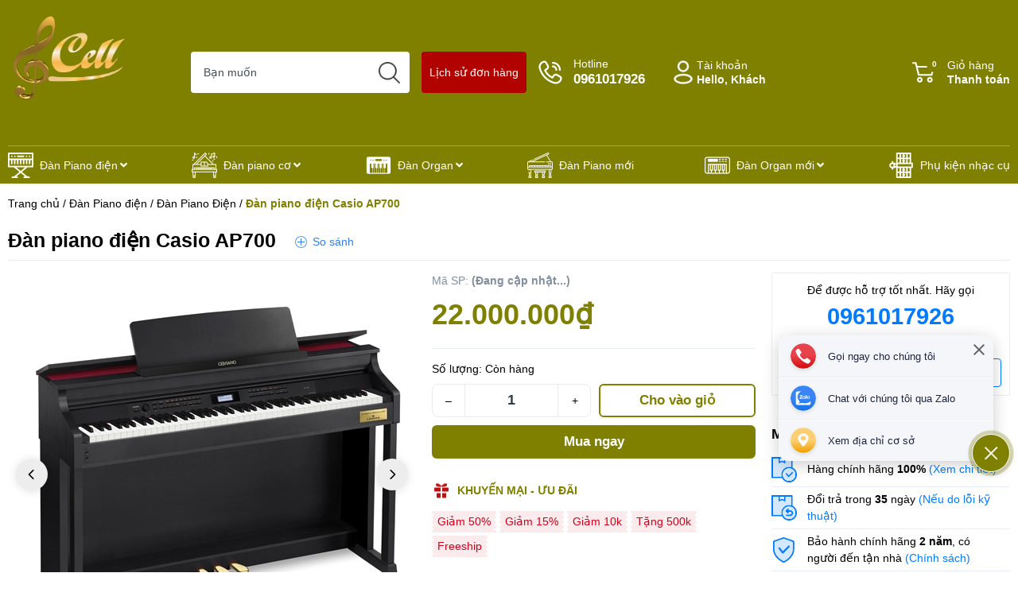

--- FILE ---
content_type: text/html; charset=utf-8
request_url: https://nhaccuvn.com/dan-piano-dien-casio-ap700
body_size: 31093
content:
<!DOCTYPE html>
<html lang="vi">
	<head>
		<meta charset="UTF-8">
		<meta name="theme-color" content="#808000"> 
		<meta name="revisit-after" content="2 days">
		<meta http-equiv="Content-Security-Policy" content="block-all-mixed-content">
		<meta http-equiv="Content-Security-Policy" content="upgrade-insecure-requests">
		<link rel="canonical" href="https://nhaccuvn.com/dan-piano-dien-casio-ap700">
		<link rel="alternate" href="https://nhaccuvn.com" hreflang="vi" >
		<link rel="preconnect" href="https://nhaccuvn.com">
		<link rel="preconnect" href="//www.google-analytics.com/">
		<link rel="preconnect" href="//www.googletagmanager.com/">
		<link rel="preconnect" href="https://bizweb.dktcdn.net" crossorigin>
		<link rel="dns-prefetch" href="https://fonts.googleapis.com">
		<link rel="dns-prefetch" href="https://fonts.gstatic.com" >
		<link rel="dns-prefetch" href="https://bizweb.dktcdn.net" >
		<link rel="dns-prefetch" href="https://nhaccuvn.com">
		<link rel="icon" href="//bizweb.dktcdn.net/100/506/067/themes/935834/assets/favicon.png?1741510126851" type="image/x-icon">
		<link rel="apple-touch-icon" href="//bizweb.dktcdn.net/100/506/067/themes/935834/assets/favicon.png?1741510126851">
<meta name="robots" content="noodp,index,follow">		<meta name="viewport" content="width=device-width, minimum-scale=1.0, maximum-scale=2.0, user-scalable=yes">	
<meta name="description" content="Đàn piano điện Casio AP700 là sản phẩm piano điện mới trong dòng sản phẩm Celviano của Casio, hệ thống âm thanh của AP700 được trang bị là cộng nghệ âm thanh AiR đại dương cầm giống với các dòng GP300 và GP500, thiết kế mới thừa hưởng của AP650 cho vẻ bề ngoài đàn sang trọng, hiện đại hơn. Đàn Piano Casio AP700: Tính n">		<title>Đàn piano điện Casio AP700</title>
<meta name="keywords" content="Đàn piano điện Casio AP700, Đàn Piano Điện, Đàn Piano điện Casio, piano điện casio, Piano điện, Nhạc Cụ VN, nhaccuvn.com">	<meta property="og:type" content="product">
	<meta property="og:title" content="Đàn piano điện Casio AP700">
		<meta property="og:image" content="https://bizweb.dktcdn.net/thumb/grande/100/506/067/products/ap700.webp?v=1704925880647">
		<meta property="og:image:secure_url" content="https://bizweb.dktcdn.net/thumb/grande/100/506/067/products/ap700.webp?v=1704925880647">
	<meta property="og:price:amount" content="22.000.000">
	<meta property="og:price:currency" content="VND">
<meta property="og:description" content="Đàn piano điện Casio AP700 là sản phẩm piano điện mới trong dòng sản phẩm Celviano của Casio, hệ thống âm thanh của AP700 được trang bị là cộng nghệ âm thanh AiR đại dương cầm giống với các dòng GP300 và GP500, thiết kế mới thừa hưởng của AP650 cho vẻ bề ngoài đàn sang trọng, hiện đại hơn. Đàn Piano Casio AP700: Tính n">
<meta property="og:url" content="https://nhaccuvn.com/dan-piano-dien-casio-ap700">
<meta property="og:site_name" content="Nhạc Cụ VN">		<style>
			:root {
				font-size: 16px;
				--main-color: #808000;
				--font-base: 'Arial', sans-serif;
				--font-title: 'Arial', sans-serif;
				--hover: #808000;
				--text-color: #000000;
				--price: #808000;
			}
		</style>
<link rel="preload" as='style' href="//bizweb.dktcdn.net/100/506/067/themes/935834/assets/header.scss.css?1741510126851">
<link rel="preload" as='style' href="//bizweb.dktcdn.net/100/506/067/themes/935834/assets/style.scss.css?1741510126851">
<link rel="preload" as='style' href="//bizweb.dktcdn.net/100/506/067/themes/935834/assets/swiper-style.scss.css?1741510126851">
<link rel="preload" as='style' href="https://cdnjs.cloudflare.com/ajax/libs/font-awesome/5.15.1/css/all.min.css">
<link href="//bizweb.dktcdn.net/100/506/067/themes/935834/assets/header.scss.css?1741510126851" rel="stylesheet" type="text/css" media="all" />
<link href="//bizweb.dktcdn.net/100/506/067/themes/935834/assets/style.scss.css?1741510126851" rel="stylesheet" type="text/css" media="all" />
<link rel="preload" as='style' type="text/css" href="//bizweb.dktcdn.net/100/506/067/themes/935834/assets/noindex.scss.css?1741510126851">
<link href="//bizweb.dktcdn.net/100/506/067/themes/935834/assets/noindex.scss.css?1741510126851" rel="stylesheet" type="text/css" media="all" />
<link href="//bizweb.dktcdn.net/100/506/067/themes/935834/assets/swiper-style.scss.css?1741510126851" rel="stylesheet" type="text/css" media="all" />
<link rel="preload" as='style' type="text/css" href="//bizweb.dktcdn.net/100/506/067/themes/935834/assets/product_style.scss.css?1741510126851">
<link href="//bizweb.dktcdn.net/100/506/067/themes/935834/assets/product_style.scss.css?1741510126851" rel="stylesheet" type="text/css" media="all" />
<link rel="preload" as='style' href="https://newproductreviews.sapoapps.vn/assets/css/bpr.min.css?v=1.0">
<link rel="preload" as='style' type="text/css" href="//bizweb.dktcdn.net/100/506/067/themes/935834/assets/product_style.scss.css?1741510126851">
<link href="//bizweb.dktcdn.net/100/506/067/themes/935834/assets/product_style.scss.css?1741510126851" rel="stylesheet" type="text/css" media="all" />
		<script type="text/javascript">
			function addLoadEvent(e) { if (document.readyState === "complete") { e() } else { var t = window.onload; if (typeof window.onload != "function") { window.onload = e } else { window.onload = function () { if (t) { t() } e() } } } }
			window.theme = window.theme || {};
			var cartCount = 0;
			theme.settings = {
				moneyFormat: "{{amount_no_decimals_with_comma_separator}}₫",
				urlpage_yeuthich : 'san-pham-yeu-thich',
				urlColor: 'https://bizweb.dktcdn.net/100/459/160/files/bangmau.txt?v=1657188898447'
			};
			const io=new IntersectionObserver((e,t)=>{e.forEach(e=>{e.isIntersecting&&(e.target.src=e.target.dataset.src,e.target.classList.add("loaded"),t.unobserve(e.target))})}),bo=new IntersectionObserver((e,t)=>{e.forEach(e=>{if(e.isIntersecting){const r=e.target;r.style.backgroundImage=r.dataset.background,e.target.classList.add("loaded"),t.unobserve(e.target)}})});
			document.addEventListener("DOMContentLoaded", function() {
				const arr = document.querySelectorAll('.lazyload')
				arr.forEach((v) => {io.observe(v);})
				const arrBg = document.querySelectorAll('.lazyload_bg')
				arrBg.forEach((v) => {bo.observe(v);})
			})
		</script>
		<script>
	var Bizweb = Bizweb || {};
	Bizweb.store = 'cong-ty-vien-nhac-cell.mysapo.net';
	Bizweb.id = 506067;
	Bizweb.theme = {"id":935834,"name":"OH! Điện Máy - xanh rêu","role":"main"};
	Bizweb.template = 'product';
	if(!Bizweb.fbEventId)  Bizweb.fbEventId = 'xxxxxxxx-xxxx-4xxx-yxxx-xxxxxxxxxxxx'.replace(/[xy]/g, function (c) {
	var r = Math.random() * 16 | 0, v = c == 'x' ? r : (r & 0x3 | 0x8);
				return v.toString(16);
			});		
</script>
<script>
	(function () {
		function asyncLoad() {
			var urls = [];
			for (var i = 0; i < urls.length; i++) {
				var s = document.createElement('script');
				s.type = 'text/javascript';
				s.async = true;
				s.src = urls[i];
				var x = document.getElementsByTagName('script')[0];
				x.parentNode.insertBefore(s, x);
			}
		};
		window.attachEvent ? window.attachEvent('onload', asyncLoad) : window.addEventListener('load', asyncLoad, false);
	})();
</script>


<script>
	window.BizwebAnalytics = window.BizwebAnalytics || {};
	window.BizwebAnalytics.meta = window.BizwebAnalytics.meta || {};
	window.BizwebAnalytics.meta.currency = 'VND';
	window.BizwebAnalytics.tracking_url = '/s';

	var meta = {};
	
	meta.product = {"id": 34219700, "vendor": "Casio", "name": "Đàn piano điện Casio AP700",
	"type": "Piano điện", "price": 22000000 };
	
	
	for (var attr in meta) {
	window.BizwebAnalytics.meta[attr] = meta[attr];
	}
</script>

	
		<script src="/dist/js/stats.min.js?v=96f2ff2"></script>
	












<script type="application/ld+json">
        {
        "@context": "http://schema.org",
        "@type": "BreadcrumbList",
        "itemListElement": 
        [
            {
                "@type": "ListItem",
                "position": 1,
                "item": 
                {
                  "@id": "https://nhaccuvn.com",
                  "name": "Trang chủ"
                }
            },
            {
                "@type": "ListItem",
                "position": 2,
                "item": 
                {
                  "@id": "https://nhaccuvn.com/dan-piano-dien-casio-ap700",
                  "name": "Đàn piano điện Casio AP700"
                }
            }
        ]
        }
</script>
		<script>var ProductReviewsAppUtil=ProductReviewsAppUtil || {};ProductReviewsAppUtil.store={name: 'Nhạc Cụ VN'};</script>
		<link rel="preload" as="image" href="//bizweb.dktcdn.net/thumb/grande/100/506/067/themes/935834/assets/slider_1.jpg?1741510126851"  media="screen and (max-width: 480px)">
		<link rel="preload" as="image" href="//bizweb.dktcdn.net/100/506/067/themes/935834/assets/slider_1.jpg?1741510126851" media="screen and (min-width: 481px)" >
		<link rel="preload" href="/dist/js/stats.min.js?v=69e02f0" as="script">
		<link rel="preload" href="https://bizweb.dktcdn.net/web/assets/lib/js/fp.v3.3.0.min.js" as="script">
		<link rel="preload" href="//bizweb.dktcdn.net/100/506/067/themes/935834/assets/jquery-plugin.js?1741510126851" as="script">
		<link rel="preload" href="//bizweb.dktcdn.net/100/506/067/themes/935834/assets/swiper-plugin.js?1741510126851" as="script">
		<link rel="preload" href="//bizweb.dktcdn.net/100/506/067/themes/935834/assets/main.js?1741510126851" as="script">
		<link rel="preload" href="//bizweb.dktcdn.net/assets/themes_support/api.jquery.js" as="script">
		<link rel="preload" href="//bizweb.dktcdn.net/100/506/067/themes/935834/assets/minicart.js?1741510126851" as="script">
		<link rel="preload" href="//bizweb.dktcdn.net/100/506/067/themes/935834/assets/option_selector.js?1741510126851" as="script">
		<link rel="preload" href="//bizweb.dktcdn.net/100/506/067/themes/935834/assets/notify.js?1741510126851" as="script">
		<link rel="preload" as='style' type="text/css" href="//bizweb.dktcdn.net/100/506/067/themes/935834/assets/notify.scss.css?1741510126851">
		<script src="//bizweb.dktcdn.net/100/506/067/themes/935834/assets/jquery-plugin.js?1741510126851"></script>
		<script src="//bizweb.dktcdn.net/100/506/067/themes/935834/assets/swiper-plugin.js?1741510126851"></script>
	</head>
	<body>
<header class="header padding-top-15 margin-bottom-15">
	<div class="container">
		<div class="row">
			<span class="menu_bar align-center d-block d-lg-none" title="Menu">
				<img src="//bizweb.dktcdn.net/100/506/067/themes/935834/assets/bars.png?1741510126851" width="32" height="32" alt="Nhạc Cụ VN">
			</span>
			<a href="/" class="logo ">
				<img src="//bizweb.dktcdn.net/100/506/067/themes/935834/assets/logo.png?1741510126851" width="158" height="52" alt="Nhạc Cụ VN">
			</a>
			
			<form action="/search" class="input-group search-form" role="search">
				<input type="text" aria-label="Tìm sản phẩm" name="query" value="" autocomplete="off" class="search-auto search-auto margin-0 position-relative border-radius-4" required="">
				<button class="position-absolute padding-0" aria-label="search"></button>
			</form>
			<a class="head-order border-radius-4" href="/apps/kiem-tra-don-hang" title="Lịch sử đơn hàng">Lịch sử đơn hàng</a>
			<a class="text-ico hotline border-radius-4" href="tel:0961017926" title="Hotline"><img src="//bizweb.dktcdn.net/100/506/067/themes/935834/assets/phone.svg?1741510126851" alt="Hotline">Hotline<span class="d-block">0961017926</span></a>
			<div class="account position-relative">
				<a href="/account" class="text-ico account-head d-block" title="Tài khoản">
					<img src="//bizweb.dktcdn.net/100/506/067/themes/935834/assets/user.svg?1741510126851" alt="Tài khoản">
					Tài khoản
					<span class="d-block">Hello, Khách</span>
				</a>
				<ul class="position-absolute">
					<li><a href="/account/login" title="Đăng nhập">Đăng nhập</a></li>
					<li><a href="/account/register" title="Đăng ký">Đăng ký</a></li>
					<li><a href="" class="wishlist_header" title="Sản phẩm yêu thích">Yêu thích (<span class="headerWishlistCount">0</span>)</a></li>
					<li><a href="" class="wishlist_header" title="Sản phẩm đã xem">Đã xem (<span class="countviewed">0</span>)</a></li>
				</ul>
			</div>
			<a class="text-ico cart-head position-relative" href="/cart" title="Giỏ hàng">
				<img src="//bizweb.dktcdn.net/100/506/067/themes/935834/assets/cart.svg?1741510126851" alt="giỏ hàng">
				Giỏ hàng
				<span class="d-block">Thanh toán</span>
				<span class="d-block count_item_pr position-absolute border-radius-20 text-center">0</span>
			</a>
		</div>
		<div class="position-relative">
			<nav class="menu-main margin-top-15">
				<div class="d-block d-lg-none menu-title bold">Menu<i class="fa fa-times"></i></div>
				<ul class="item_big d-lg-flex align-center">
					<li class="nav-item has-child">
						<a class="a-img caret-down" href="/piano-dien" title="Đàn Piano điện">Đàn Piano điện<i class="fa fa-angle-down"></i></a>
						<i class="fa fa-angle-down"></i>

						<ul class="item_small">
							<li><a href="/dan-piano-dien" title="Đàn Piano điện">Đàn Piano điện</a></li>
							<li><a href="/dan-piano-dien-casio" title="Đàn Piano điện Casio">Đàn Piano điện Casio</a></li>
							<li><a href="/dan-piano-dien-kawai" title="Đàn Piano điện Kawai">Đàn Piano điện Kawai</a></li>
							<li><a href="/dan-piano-dien-roland" title="Đàn Piano điện  Roland">Đàn Piano điện  Roland</a></li>
							<li><a href="/dan-piano-cac-hang-khac" title="Đàn Piano điện các hãng khác">Đàn Piano điện các hãng khác</a></li>
							<li><a href="/piano-dien" title="Đàn Piano Điện">Đàn Piano Điện</a></li>
						</ul>
					</li>
					<li class="nav-item has-child">
						<a class="a-img caret-down" href="/piano-co-cac-hang-khac" title="Đàn piano cơ">Đàn piano cơ<i class="fa fa-angle-down"></i></a>
						<i class="fa fa-angle-down"></i>

						<ul class="item_small">
							<li><a href="/dan-piano-co" title="Đàn Piano cơ Yamaha">Đàn Piano cơ Yamaha</a></li>
							<li><a href="/piano-co-kawai" title="Piano cơ Kawai">Piano cơ Kawai</a></li>
							<li><a href="/piano-co-cac-hang-khac" title="Piano cơ các hãng khác">Piano cơ các hãng khác</a></li>
							<li><a href="/dan-piano-co-1" title="Đàn Piano Cơ">Đàn Piano Cơ</a></li>
						</ul>
					</li>
					<li class="nav-item has-child">
						<a class="a-img caret-down" href="/dan-organ-moi" title="Đàn Organ">Đàn Organ<i class="fa fa-angle-down"></i></a>
						<i class="fa fa-angle-down"></i>

						<ul class="item_small">
							<li><a href="/dan-organ" title="Đàn Organ Yamaha">Đàn Organ Yamaha</a></li>
							<li><a href="/dan-organ-casio" title="Đàn Organ Casio">Đàn Organ Casio</a></li>
							<li><a href="/dan-organ-cac-hang-khac" title="Đàn organ các hãng khác">Đàn organ các hãng khác</a></li>
						</ul>
					</li>
					<li class="nav-item "><a class="a-img" href="/dan-piano-moi" title="Đàn Piano mới">Đàn Piano mới</a></li>
					<li class="nav-item has-child">
						<a class="a-img caret-down" href="/dan-organ-moi" title="Đàn Organ mới">Đàn Organ mới<i class="fa fa-angle-down"></i></a>
						<i class="fa fa-angle-down"></i>

						<ul class="item_small">
							<li><a href="/dan-organ-moi" title="Đàn Organ mới">Đàn Organ mới</a></li>
						</ul>
					</li>
					<li class="nav-item "><a class="a-img" href="/phu-kien-nhac-cu" title="Phụ kiện nhạc cụ">Phụ kiện nhạc cụ</a></li>
				</ul>
				<div class="menu-ex-mb d-block d-lg-none">
					<div class="title">THÔNG TIN TÀI KHOẢN</div>
					<ul class="item_big">
						<li><a href="/apps/kiem-tra-don-hang">Kiểm tra đơn hàng</a></li>
						<li><a href="he-thong-cua-hang">Hệ thống cửa hàng</a></li>
						<li><a href="/account/login" title="Đăng nhập">Đăng nhập</a></li>
						<li><a href="/account/register" title="Đăng ký">Đăng ký</a></li>
					</ul>
				</div>
				<div class="navigation-arrows">
					<i class="fas fa-chevron-left prev disabled"></i>
					<i class="fas fa-chevron-right next"></i>
				</div>
			</nav>
		</div>
	</div>
</header>		<main class="container">
			<nav class="bread-crumb">
	<ul class="breadcrumb" >					
		<li class="home"><a href="/">Trang chủ</a> / </li>
			<li><a href="/piano-dien" title="">Đàn Piano điện</a> / </li>
		<li><a href="/dan-piano-dien" title="Đàn Piano Điện">Đàn Piano Điện</a> / </li>
		<li class="active">Đàn piano điện Casio AP700<li>
	</ul>
</nav><section class="product details-main" itemscope itemtype="https://schema.org/Product">	
	<meta itemprop="category" content="Đàn Piano Điện">
	<meta itemprop="url" content="//nhaccuvn.com/dan-piano-dien-casio-ap700">
	<meta itemprop="name" content="Đàn piano điện Casio AP700">
	<meta itemprop="image" content="http://bizweb.dktcdn.net/thumb/grande/100/506/067/products/ap700.webp?v=1704925880647">
	<meta itemprop="description" content="Đàn piano điện Casio AP700 là sản phẩm piano điện mới trong dòng sản phẩm Celviano của Casio, hệ thống âm thanh của AP700 được trang bị là cộng nghệ âm thanh AiR đại dương cầm giống với các dòng GP300 và GP500, thiết kế mới thừa hưởng của AP650 cho vẻ bề ngoài đàn sang trọng, hiện đại hơn.
Đàn Piano Casio AP700: Tính năng

Ghi âm (định dạng 44,1 kHz WAV/ khoảng 25 phút mỗi bài).
18 âm thanh chất lượng cao, bao gồm âm thanh của cây grand piano được lấy mẫu theo kiểu âm thanh stereo. 
Các hiệu ứng kỹ thuật số: mô phỏng âm vang (6 kiểu x 4 vị trí), hợp xướng (4 kiểu), làm bật tiếng, DSP (cài sẵn một số âm)
Thư viện bài nhạc gồm 60 bài, cộng thêm 10 bài do người chơi lưu vào.
Tính năng song tấu giúp hai người chơi cùng lúc.
Thiết bị ghi âm: 2 rãnh x 1 bài, khoảng 5.000 nốt nhạc.
8 nút chọn âm thanh giúp truy cập ngay lập tức.
Cổng USB flash drive.
Ghế ngồi có thể tùy chỉnh độ cao.
Ổ cắm đường VÀO/ RA (L/MONO, R cho mỗi đường).
Tự động tắt nguồn.
">
	<meta itemprop="brand" content="Casio">
	<meta itemprop="model" content="">
	<div class="d-none" itemprop="offers" itemscope itemtype="http://schema.org/Offer">
		<div class="inventory_quantity hidden" itemscope itemtype="http://schema.org/ItemAvailability">
			<span class="a-stock" itemprop="supersededBy">
				Còn hàng
			</span>
		</div>
		<link itemprop="availability" href="http://schema.org/InStock">
		<meta itemprop="priceCurrency" content="VND">
		<meta itemprop="price" content="22000000">
		<meta itemprop="url" content="https://nhaccuvn.com/dan-piano-dien-casio-ap700">
		<meta itemprop="priceValidUntil" content="2099-01-01">
	</div>
	<div class="product-detail-name border-bottom padding-bottom-10 margin-bottom-15">
		<h1 class="title-head bold margin-bottom-0 margin-right-20">Đ&#224;n piano điện Casio AP700</h1>
		<a href="javascript:void(0)" class="js-btn-compare" title="Đàn piano điện Casio AP700" data-handle="dan-piano-dien-casio-ap700" data-type="Piano điện">So sánh</a>
	</div>
	<div class="row margin-bottom-40">
		<div class="product-detail-left product-images col-lg-5 col-md-12 col-12">
			<div class="product-image-detail">
				<div class="gallery-top position-relative margin-bottom-10">
					<div class="swiper-container">
						<div class="swiper-wrapper" id="lightgallery">
							<a class="swiper-slide" data-hash="0" href="//bizweb.dktcdn.net/thumb/1024x1024/100/506/067/products/ap700.webp?v=1704925880647"  title="Bấm vào để xem thư viện ảnh Đàn piano điện Casio AP700">
								<img src="[data-uri]" data-src="//bizweb.dktcdn.net/thumb/1024x1024/100/506/067/products/ap700.webp?v=1704925880647" alt="Đ&#224;n piano điện Casio AP700" data-image="//bizweb.dktcdn.net/thumb/medium/100/506/067/products/ap700.webp?v=1704925880647" class="img-responsive mx-auto d-block swiper-lazy" />
								<div class="swiper-lazy-preloader swiper-lazy-preloader-black"></div>
							</a>
						</div>
					</div>
					<div class="swiper-button-prev"><svg class="icon"> <use xlink:href="#previcon"></use> </svg></div>
					<div class="swiper-button-next"><svg class="icon"> <use xlink:href="#nexticon"></use> </svg></div>
				</div>
				<div class="swiper-container gallery-thumbs">
					<div class="swiper-wrapper">
						<div class="swiper-slide border-radius-10 border" data-hash="0">
							<img src="[data-uri]" data-src="//bizweb.dktcdn.net/thumb/medium/100/506/067/products/ap700.webp?v=1704925880647" alt="Đ&#224;n piano điện Casio AP700" data-image="//bizweb.dktcdn.net/100/506/067/products/ap700.webp?v=1704925880647" class="swiper-lazy" />
							<div class="swiper-lazy-preloader swiper-lazy-preloader-black"></div>
						</div>
					</div>
				</div>
				<div class="product-wish">
					<a href="javascript:void(0)" class="setWishlist" data-wish="dan-piano-dien-casio-ap700" tabindex="0" title="Thêm vào yêu thích">
						Yêu thích
					</a>
				</div>
			</div>
		</div>
		<div class="details-pro col-lg-4 col-md-12 col-12 ">
			<div class="sku-product margin-bottom-5">
				<span class="variant-sku">Mã SP: <b>(Đang cập nhật...)</b></span>
			</div>
			<div class="group-power border-bottom margin-bottom-15 padding-bottom-15">

<div class="inventory_quantity d-none">
	
	<span class="a-stock a2">Còn hàng</span>
	
</div>				<div class="price-box clearfix">
					<div class="special-price">
						<span class="price product-price">22.000.000₫</span>
					</div> <!-- Giá -->
				</div>
			</div>
			<form enctype="multipart/form-data" id="add-to-cart-form" data-cart-form action="/cart/add" method="post" class="wishItem">
				<div class="form-product">
					<div class="box-variant clearfix  d-none ">
						<input type="hidden" id="one_variant" name="variantId" value="107503864" />
					</div>
					<div class="clearfix from-action-addcart ">
						<div class="custom-btn-number ">
							<div class="custom">
								<label>Số lượng:</label>
								<div class="inventory_quantity d-inline-block">
									 
										
										<span class="a-stock">Còn hàng</span>
										
									
								</div>
							</div>
							<div class="custom custom-btn-numbers clearfix input_number_product">		
								<button onclick="var result = document.getElementById('qty'); var qty = result.value; if( !isNaN(qty) & qty > 1 ) result.value--;return false;" class="btn-minus btn-cts" type="button">–</button>
								<input aria-label="Số lượng" type="text" class="qty input-text border-radius-8" id="qty" name="quantity" size="4" value="1" maxlength="3" onkeypress="if ( isNaN(this.value + String.fromCharCode(event.keyCode) )) return false;" onchange="if(this.value == 0)this.value=1;" />
								<button onclick="var result = document.getElementById('qty'); var qty = result.value; if( !isNaN(qty)) result.value++;return false;" class="btn-plus btn-cts" type="button">+</button>
							</div>
							<button type="submit" data-role='addtocart' class="btn btn-lg btn-gray btn-cart btn_buy add_to_cart">Cho vào giỏ</button>
							<button type="button" class="btn btn-lg btn-gray btn_buy btn-buy-now">Mua ngay</button>
						</div>
					</div>
				</div>
			</form>
			<div class="counpon">
				<b class="title d-block margin-bottom-15">Khuyến mại - Ưu đãi</b>
				<div class="list-coupon">
					<span>Giảm 50%</span>
					<span>Giảm 15%</span>
					<span>Giảm 10k</span>
					<span>Tặng 500k</span>
					<span>Freeship</span>
				</div>
				<div class="detail-coupon">
					<p>Giảm <b>50%</b> cho đơn hàng giá trị tối thiểu <b>500K</b> <span class="copy" data-code="OH50">Sao chép mã</span></p>
					<p>Giảm <b>15%</b> cho đơn hàng giá trị tối thiểu <b>500k</b> <span class="copy" data-code="OH15">Sao chép mã</span></p>
					<p>Nhập mã <b>OH10K</b> giảm ngay <b>10k</b> <span class="copy" data-code="OH10K">Sao chép mã</span></p>
					<p>Tặng phiếu mua hàng khi mua từ <b>500k</b> <span class="copy" data-code="OHBuy">Sao chép mã</span></p>
					<p><b>Freeship</b> đơn hàng từ <b>500K</b> <span class="copy" data-code="FREESHIP">Sao chép mã</span></p>
				</div>
			</div>
<ul class="social-media__item-list list--unstyled" role="list">
	<li>Chia sẻ ngay: </li>
	<li class="social-media__item social-media__item--facebook">
		<a title="Chia sẻ lên Facebook" href="https://www.facebook.com/sharer.php?u=https://nhaccuvn.com/dan-piano-dien-casio-ap700" target="_blank" rel="noopener" aria-label="Chia sẻ lên Facebook" >
			<svg xmlns="http://www.w3.org/2000/svg" viewBox="0 0 320 512"><path d="M279.14 288l14.22-92.66h-88.91v-60.13c0-25.35 12.42-50.06 52.24-50.06h40.42V6.26S260.43 0 225.36 0c-73.22 0-121.08 44.38-121.08 124.72v70.62H22.89V288h81.39v224h100.17V288z"/></svg>
			Chia sẻ
		</a>
	</li>
	<li class="social-media__item social-media__item--pinterest">
		<a title="Chia sẻ lên Pinterest" href="https://pinterest.com/pin/create/button/?url=https://nhaccuvn.com/dan-piano-dien-casio-ap700&amp;" target="_blank" rel="noopener" aria-label="Pinterest" >
			<svg xmlns="http://www.w3.org/2000/svg" viewBox="0 0 384 512"><path d="M204 6.5C101.4 6.5 0 74.9 0 185.6 0 256 39.6 296 63.6 296c9.9 0 15.6-27.6 15.6-35.4 0-9.3-23.7-29.1-23.7-67.8 0-80.4 61.2-137.4 140.4-137.4 68.1 0 118.5 38.7 118.5 109.8 0 53.1-21.3 152.7-90.3 152.7-24.9 0-46.2-18-46.2-43.8 0-37.8 26.4-74.4 26.4-113.4 0-66.2-93.9-54.2-93.9 25.8 0 16.8 2.1 35.4 9.6 50.7-13.8 59.4-42 147.9-42 209.1 0 18.9 2.7 37.5 4.5 56.4 3.4 3.8 1.7 3.4 6.9 1.5 50.4-69 48.6-82.5 71.4-172.8 12.3 23.4 44.1 36 69.3 36 106.2 0 153.9-103.5 153.9-196.8C384 71.3 298.2 6.5 204 6.5z"/></svg>
			Chia sẻ
		</a>
	</li>
	<li class="social-media__item social-media__item--twitter">
		<a title="Chia sẻ lên Twitter" href="https://twitter.com/share?url=https://nhaccuvn.com/dan-piano-dien-casio-ap700" target="_blank" rel="noopener" aria-label="Tweet on Twitter" >
			<svg xmlns="http://www.w3.org/2000/svg" viewBox="0 0 512 512"><path d="M459.37 151.716c.325 4.548.325 9.097.325 13.645 0 138.72-105.583 298.558-298.558 298.558-59.452 0-114.68-17.219-161.137-47.106 8.447.974 16.568 1.299 25.34 1.299 49.055 0 94.213-16.568 130.274-44.832-46.132-.975-84.792-31.188-98.112-72.772 6.498.974 12.995 1.624 19.818 1.624 9.421 0 18.843-1.3 27.614-3.573-48.081-9.747-84.143-51.98-84.143-102.985v-1.299c13.969 7.797 30.214 12.67 47.431 13.319-28.264-18.843-46.781-51.005-46.781-87.391 0-19.492 5.197-37.36 14.294-52.954 51.655 63.675 129.3 105.258 216.365 109.807-1.624-7.797-2.599-15.918-2.599-24.04 0-57.828 46.782-104.934 104.934-104.934 30.213 0 57.502 12.67 76.67 33.137 23.715-4.548 46.456-13.32 66.599-25.34-7.798 24.366-24.366 44.833-46.132 57.827 21.117-2.273 41.584-8.122 60.426-16.243-14.292 20.791-32.161 39.308-52.628 54.253z"/></svg>
			Chia sẻ
		</a>
	</li>
</ul>		</div>
		<div class="product-detail-right col-lg-3 col-md-12 col-12 ">
<div class="product_support margin-bottom-15">
	<div class="title">Để được hỗ trợ tốt nhất. Hãy gọi</div>
	<a class="phone d-block text-center" href="tel:0961017926" title="0961017926">0961017926</a>
	<div class="or"><span>HOẶC</span></div>
	<a class="chat" href="/lien-he" title="Chat với chúng tôi">Chat với chúng tôi</a>
</div>


<div class="service">
	<b class="d-block margin-bottom-10">Mua ngay tại Viện Nhạc Cell!</b>
	<ul>
		<li class="border-bottom"><i></i><span>Hàng chính hãng <strong>100%</strong> <a href="/che-do-bao-hanh-chinh-hang-duoc-thuc-hien-nhu-the-nao" target="_blank" title="(Xem chi tiết)">(Xem chi tiết)</a></span></li>
		<li class="border-bottom"><i></i><span>Đổi trả trong <strong>35</strong> ngày <a href="/chinh-sach-doi-tra-va-hoan-tien" target="_blank" title="(Nếu do lỗi kỹ thuật)">(Nếu do lỗi kỹ thuật)</a></span></li>
		<li class="border-bottom"><i></i><span>Bảo hành chính hãng <strong>2 năm</strong>, có người đến tận nhà <a href="/chinh-sach-bao-hanh" target="_blank" title="(Chính sách)">(Chính sách)</a></span></li>
		<li><i></i><span>Giao hàng miễn phí <a href="/thanh-toan-va-giao-hang" target="_blank" title="(Xem chi tiết)">(Xem chi tiết)</a></span></li>
	</ul>
</div>		</div>
	</div>
	<div class="row margin-bottom-20">
		<div class="col-lg-8 col-12">
			<div class="product-desc-mb product-right"></div>
			<div class="product-tab e-tabs not-dqtab position-relative">
				<ul class="tabs tabs-title clearfix">
					<li class="tab-link current" data-tab="tab-1">Thông tin sản phẩm</li>																	
					<li class="tab-link" data-tab="tab-2">Hướng dẫn</li>																	
				</ul>
				<div id="tab-1" class="tab-content content_extab current">
					<div class="rte product_getcontent">
						<div class="ba-text-fpt">
							<h2>Đàn piano điện Casio AP700 là sản phẩm <a href="http://pianominhthanh.vn/dan-piano-dien" target="_blank" title="piano điện mới" rel="noopener">piano điện mới</a> trong dòng sản phẩm Celviano của Casio, hệ thống âm thanh của AP700 được trang bị là cộng nghệ âm thanh AiR đại dương cầm giống với các dòng GP300 và GP500, thiết kế mới thừa hưởng của AP650 cho vẻ bề ngoài đàn sang trọng, hiện đại hơn.</h2>
<p>Đàn Piano Casio AP700: Tính năng</p>
<ul>
<li>Ghi âm (định dạng 44,1 kHz WAV/ khoảng 25 phút mỗi bài).</li>
<li>18 âm thanh chất lượng cao, bao gồm âm thanh của cây grand piano được lấy mẫu theo kiểu âm thanh stereo. </li>
<li>Các hiệu ứng kỹ thuật số: mô phỏng âm vang (6 kiểu x 4 vị trí), hợp xướng (4 kiểu), làm bật tiếng, DSP (cài sẵn một số âm)</li>
<li>Thư viện bài nhạc gồm 60 bài, cộng thêm 10 bài do người chơi lưu vào.</li>
<li>Tính năng song tấu giúp hai người chơi cùng lúc.</li>
<li>Thiết bị ghi âm: 2 rãnh x 1 bài, khoảng 5.000 nốt nhạc.</li>
<li>8 nút chọn âm thanh giúp truy cập ngay lập tức.</li>
<li>Cổng USB flash drive.</li>
<li>Ghế ngồi có thể tùy chỉnh độ cao.</li>
<li>Ổ cắm đường VÀO/ RA (L/MONO, R cho mỗi đường).</li>
<li>Tự động tắt nguồn.</li>
</ul>
						</div>
						<div class="show-more d-none">
							<div class="btn btn-default btn--view-more">
								<span class="more-text">Xem thêm <i class="fa fa-chevron-down"></i></span>
								<span class="less-text">Thu gọn <i class="fa fa-chevron-up"></i></span>
							</div>
						</div>
					</div>
				</div>
				<div id="tab-2" class="tab-content content_extab">
					<div class="rte">
						Nội dung đang cập nhật
					</div>
				</div>	
			</div>
			<div class="product-compare">
				<div class="product-compare-title">
					<div class="title">So sánh với sản phẩm tương tự</div>
					<div class="sggProd">
						<form action="/search" method="get" class="product-compare-search-form" role="search">
							<input type="text" name="query" placeholder="Nhập tên sản phẩm bạn muốn so sánh" autocomplete="off">
							<button type="button">
								<svg class="Icon Icon--search-desktop" viewBox="0 0 21 21">
									<g transform="translate(1 1)" stroke="currentColor" stroke-width="2" fill="none" fill-rule="evenodd" stroke-linecap="square">
										<path d="M18 18l-5.7096-5.7096"></path>
										<circle cx="7.2" cy="7.2" r="7.2"></circle>
									</g>
								</svg>
							</button>
						</form>
					</div>
				</div>
				<div class="list-compare d-none row margin-bottom-20"></div>
			</div>
			<script>
				$(document).ready(function($){
					GetFourProduct();
				});
				function GetFourProduct(){
					var loop = 0;
					$.ajax({
						type: 'GET',
						url: '/search?view=get-all-products-compare&query=product_type:"Piano điện"',
						dataType: 'json',
						success: function(data){
							if(data.results_total != 1){
								jQuery('.product-compare').removeClass('d-none');
								$.each(data.results, function(index, item){
									if(item.url != '/dan-piano-dien-casio-ap700'){
										loop+=1;
										var src = item.thumb;
										var oldp;
										if(src == null){
											src = "//bizweb.dktcdn.net/thumb/medium/assets/themes_support/noimage.gif";
										}
										if(item.oldprice > item.price){
											oldp = item.oldprice;
										}else{
											oldp = '';
										}
										var $row = $('<div class="col-lg-3 col-sm-4 col-6"><div class="product-block-item">'
													 + '<a href="'+item.url+'" title="'+item.title+'" class="product__box-image aspect">'
													 + '<img width="199" height="199" src="[data-uri]" data-src="'+src+'" alt="'+item.title+'"  class="lazyload position-absolute"/>'
													 + '</a>'
													 + '<a href="'+item.url+'" title="'+item.title+'" class="product__box-name">'+item.title+'</a>'
													 + '<div class="product__box-price">'
													 + '<span class="price">'+item.price+'</span>'
													 + '<span class="old-price">'+oldp+'</span></div>'
													 + '<a href="javascript:void(0)" class="compdetail js-btn-compare" title="Thêm vào so sánh" data-handle="'+item.alias+'" data-type="'+item.type+'">Thêm vào so sánh</a>'
													 + '</div></div>');
										$(".list-compare").append($row);
										let arrImg = document.querySelector('.list-compare').querySelectorAll('.lazyload');
										arrImg.forEach((v) => { io.observe(v);})
										$(".list-compare").removeClass('d-none');
										if (loop == 4) {
											return false;
										}
									}
								})
							}else{
								jQuery('.product-compare').addClass('d-none');
							}
						}
					});
					window.GetFourProduct = GetFourProduct;
				}
				$(document).ready(function(){
					$('.product-compare .product-compare-search-form input[type="text"]').bind('focusin focusout', function(e){
						$(this).closest('.sggProd').toggleClass('focus', e.type == 'focusin');
					});
					var preLoadLoadGifs = $('<div class="spinner-border text-primary" role="status"><span class="sr-only">Loading...</span></div>');
					var searchTimeoutThrottles = 200;
					var searchTimeoutIDs = -1;
					var currReqObjs = null;
					var $resultsBoxs = $('<div class="results-boxs"/>').appendTo('.sggProd');
					$('.product-compare .product-compare-search-form input[type="text"]').bind('keyup change', function(){
						if($(this).val().length >= 1 && $(this).val() != $(this).data('oldval')) {
							$(this).data('oldval', $(this).val());
							if(currReqObjs != null) currReqObjs.abort();
							clearTimeout(searchTimeoutIDs);
							var $forms = $(this).closest('form');
							var terms = 'name:(*' + $forms.find('input[name="query"]').val() + '*)&(product_type:"Piano điện")';
							var linkURLs = $forms.attr('action') + '?query=' + terms + '(product_type:"Smartphone")';
							$resultsBoxs.html('<div class="loading"><div class="spinner-border text-primary" role="status"><span class="sr-only">Loading...</span></div></div>');
							searchTimeoutIDs = setTimeout(function(){
								currReqObjs = $.ajax({
									url: $forms.attr('action'),
									async: false,
									data: {
										type: 'product',
										view: 'get-all-products-compare',
										q: terms
									},
									dataType: 'json',
									success: function(data){
										currReqObjs = null;
										if(data.results_total == 0) {
											$resultsBoxs.html('<div class="note">Không có kết quả tìm kiếm</div>');
											$(".results-boxs").show();
										} else {
											$resultsBoxs.empty();
											$.each(data.results, function(index, item){
												var xshow = 'wholesale';
												if(!(item.title.toLowerCase().indexOf(xshow) > -1) && item.url != '/dan-piano-dien-casio-ap700'){
													var $rows = $('<a class="clearfix js-btn-compare"></a>').attr('href', 'javascript:void(0)').attr('title', item.title).attr('data-type', item.type).attr('data-handle', item.alias);
													$rows.append(item.title);
													$resultsBoxs.append($rows);
												}
											});
										}
									}
								});
							}, searchTimeoutThrottles);
						} else if ($(this).val().length <= 1) {
							$resultsBoxs.empty();
						}
					}).attr('autocomplete', 'off').data('oldval', '').bind('focusin', function(){
						$resultsBoxs.fadeIn(200);
					}).bind('click', function(e){
						e.stopPropagation();
					});
					$('body').bind('click', function(){
						$resultsBoxs.fadeOut(200);
					});
					$('.product-compare-search-form').on('submit', function(e){
						e.preventDefault();
						var terms = 'name:(*' + $(this).find('input[name="query"]').val() + '*)&(product_type:"Smartphone")';
						var linkURLs = $(this).attr('action') + '?query=' + terms;
						window.location = linkURLs;
					});
				});
			</script>
		</div>
		<div class="col-lg-4 col-12 product-right">
			<div class="blog-bar margin-bottom-20">
				<div class="title-module bold margin-bottom-10">
					<a href="tin-tuc" title="Tin tức nổi bật"><span>Tin tức nổi bật</span></a>
				</div>
				<div class="blog-bar-default">
					<div class="c-new d-inline-block">
						<a href="/nhan-sua-chua-dan-piano-amp-organ-tai-ha-noi-uy-tin-chuyen-nghiep-tan-tam" title="Nhận Sửa Chữa Đ&#224;n Piano &amp; Organ Tại H&#224; Nội – Uy T&#237;n, Chuy&#234;n Nghiệp, Tận T&#226;m" class="image border-radius-8">
							<img src="[data-uri]" data-src="//bizweb.dktcdn.net/thumb/compact/100/506/067/articles/z6579695181076-da8bee0d9c7a6fcd3012b68089aaf882.jpg?v=1748319926987" alt="Nhận Sửa Chữa Đ&#224;n Piano &amp; Organ Tại H&#224; Nội – Uy T&#237;n, Chuy&#234;n Nghiệp, Tận T&#226;m" class="lazyload img-responsive mx-auto d-block" />
						</a>
						<div class="title text2line">
							<a href="/nhan-sua-chua-dan-piano-amp-organ-tai-ha-noi-uy-tin-chuyen-nghiep-tan-tam" title="Nhận Sửa Chữa Đ&#224;n Piano &amp; Organ Tại H&#224; Nội – Uy T&#237;n, Chuy&#234;n Nghiệp, Tận T&#226;m">Nhận Sửa Chữa Đ&#224;n Piano &amp; Organ Tại H&#224; Nội – Uy T&#237;n, Chuy&#234;n Nghiệp, Tận T&#226;m</a>
						</div>
					</div>
					<div class="c-new d-inline-block">
						<a href="/thu-mua-dan-cu-doi-dan-cu-lay-dan-moi-sua-chua-bao-duong-piano-organ-khu-vuc-ha-noi" title="Thu mua đ&#224;n cũ, Đổi đ&#224;n cũ lấy đ&#224;n mới, sửa chữa bảo dưỡng piano organ khu vực H&#224; Nội" class="image border-radius-8">
							<img src="[data-uri]" data-src="//bizweb.dktcdn.net/thumb/compact/100/506/067/articles/keyboards-and-digital-pianos-524x295-9cfd7601-4587-412a-b506-c1c072b430cb.jpg?v=1743737783283" alt="Thu mua đ&#224;n cũ, Đổi đ&#224;n cũ lấy đ&#224;n mới, sửa chữa bảo dưỡng piano organ khu vực H&#224; Nội" class="lazyload img-responsive mx-auto d-block" />
						</a>
						<div class="title text2line">
							<a href="/thu-mua-dan-cu-doi-dan-cu-lay-dan-moi-sua-chua-bao-duong-piano-organ-khu-vuc-ha-noi" title="Thu mua đ&#224;n cũ, Đổi đ&#224;n cũ lấy đ&#224;n mới, sửa chữa bảo dưỡng piano organ khu vực H&#224; Nội">Thu mua đ&#224;n cũ, Đổi đ&#224;n cũ lấy đ&#224;n mới, sửa chữa bảo dưỡng piano organ khu vực H&#224; Nội</a>
						</div>
					</div>
					<div class="c-new d-inline-block">
						<a href="/o-viet-nam-chung-ta-nen-mua-dan-piano-moi-hay-piano-cu-se-tot-hon" title="Ở việt Nam Ch&#250;ng ta n&#234;n mua đ&#224;n piano mới hay piano cũ sẽ tốt hơn?" class="image border-radius-8">
							<img src="[data-uri]" data-src="//bizweb.dktcdn.net/thumb/compact/100/506/067/articles/186508299-284595316671036-5002371824123398310-n-f9ef0540-b9df-46c0-8bec-1deaf55c730c.jpg?v=1742699612313" alt="Ở việt Nam Ch&#250;ng ta n&#234;n mua đ&#224;n piano mới hay piano cũ sẽ tốt hơn?" class="lazyload img-responsive mx-auto d-block" />
						</a>
						<div class="title text2line">
							<a href="/o-viet-nam-chung-ta-nen-mua-dan-piano-moi-hay-piano-cu-se-tot-hon" title="Ở việt Nam Ch&#250;ng ta n&#234;n mua đ&#224;n piano mới hay piano cũ sẽ tốt hơn?">Ở việt Nam Ch&#250;ng ta n&#234;n mua đ&#224;n piano mới hay piano cũ sẽ tốt hơn?</a>
						</div>
					</div>
				</div>
			</div>
			<a class="d-block border-radius-10 text-center" href="" title="banner">
				<img src="//bizweb.dktcdn.net/100/506/067/themes/935834/assets/product_banner.jpg?1741510126851" alt="banner"/>
			</a>
		</div>
	</div>
	<div class="section_product section_product_related d-flex margin-bottom-40">
		<h2 class="title-module margin-0">
			<a href="piano-dien" title="Gợi ý cho bạn">Gợi ý cho bạn</a>
		</h2>
		<div class="slide-product">
			<div class="swiper-container">
				<div class="swiper-wrapper">
<div class="item swiper-slide">

<form action="/cart/add" method="post" class="item_product_main variants product-action wishItem frame8"  data-cart-form data-id="product-actions-64476301" enctype="multipart/form-data">
	<a href="/piano-dien-kawai-he10" class="image_thumb position-relative d-block aspect" title="Piano điện Kawai He10">
		<img width="199" height="199" src="[data-uri]" data-src="//bizweb.dktcdn.net/thumb/large/100/506/067/products/aaed1509-bafc-4430-b113-6d711660bd69.jpg?v=1764667197483"
			 alt="Piano điện Kawai He10" class="lazyload position-absolute">
	</a>
	<div class="info-product position-relative">
		<h3 class="product-name"><a href="/piano-dien-kawai-he10" title="Piano điện Kawai He10" class="text2line">Piano điện Kawai He10</a></h3>
		<div class="price-box position-relative">
			<span class="price">11.000.000₫</span>
		</div>
	</div>
</form>					</div>
<div class="item swiper-slide">

<form action="/cart/add" method="post" class="item_product_main variants product-action wishItem frame8"  data-cart-form data-id="product-actions-64473927" enctype="multipart/form-data">
	<a href="/piano-dien-yamaha-ydp-s30" class="image_thumb position-relative d-block aspect" title="Piano điện Yamaha YDP S30">
		<img width="199" height="199" src="[data-uri]" data-src="//bizweb.dktcdn.net/thumb/large/100/506/067/products/11977fc1-c5a0-46c6-b51e-34ec5b923e09.jpg?v=1764666881377"
			 alt="Piano điện Yamaha YDP S30" class="lazyload position-absolute">
	</a>
	<div class="info-product position-relative">
		<h3 class="product-name"><a href="/piano-dien-yamaha-ydp-s30" title="Piano điện Yamaha YDP S30" class="text2line">Piano điện Yamaha YDP S30</a></h3>
		<div class="price-box position-relative">
			<span class="price">10.500.000₫</span>
		</div>
	</div>
</form>					</div>
<div class="item swiper-slide">

<form action="/cart/add" method="post" class="item_product_main variants product-action wishItem "  data-cart-form data-id="product-actions-60783128" enctype="multipart/form-data">
	<a href="/piano-dien-yamaha-ydp200" class="image_thumb position-relative d-block aspect" title="Piano điện Yamaha YDP200">
		<img width="199" height="199" src="[data-uri]" data-src="//bizweb.dktcdn.net/thumb/large/100/506/067/products/5bd25b96-b38a-4a73-ad3c-b00d6e198875.jpg?v=1760600416907"
			 alt="Piano điện Yamaha YDP200" class="lazyload position-absolute">
	</a>
	<div class="info-product position-relative">
		<h3 class="product-name"><a href="/piano-dien-yamaha-ydp200" title="Piano điện Yamaha YDP200" class="text2line">Piano điện Yamaha YDP200</a></h3>
		<div class="price-box position-relative">
			<span class="price">7.000.000₫</span>
		</div>
	</div>
</form>					</div>
<div class="item swiper-slide">

<form action="/cart/add" method="post" class="item_product_main variants product-action wishItem frame8"  data-cart-form data-id="product-actions-60484874" enctype="multipart/form-data">
	<a href="/piano-dien-korg-xc3000i" class="image_thumb position-relative d-block aspect" title="Piano điện Korg XC3000I">
		<img width="199" height="199" src="[data-uri]" data-src="//bizweb.dktcdn.net/thumb/large/100/506/067/products/75ff7761-5a60-4bfd-b8ee-db8e389ca05e.jpg?v=1760067938307"
			 alt="Piano điện Korg XC3000I" class="lazyload position-absolute">
	</a>
	<div class="info-product position-relative">
		<h3 class="product-name"><a href="/piano-dien-korg-xc3000i" title="Piano điện Korg XC3000I" class="text2line">Piano điện Korg XC3000I</a></h3>
		<div class="price-box position-relative">
			<span class="price">5.000.000₫</span>
		</div>
	</div>
</form>					</div>
<div class="item swiper-slide">

<form action="/cart/add" method="post" class="item_product_main variants product-action wishItem frame8"  data-cart-form data-id="product-actions-60484691" enctype="multipart/form-data">
	<a href="/piano-dien-casio-cdp120" class="image_thumb position-relative d-block aspect" title="Piano điện Casio CDP120">
		<img width="199" height="199" src="[data-uri]" data-src="//bizweb.dktcdn.net/thumb/large/100/506/067/products/62ed12b9-ee5e-432e-b602-e6f490fc648e.jpg?v=1760067654023"
			 alt="Piano điện Casio CDP120" class="lazyload position-absolute">
	</a>
	<div class="info-product position-relative">
		<h3 class="product-name"><a href="/piano-dien-casio-cdp120" title="Piano điện Casio CDP120" class="text2line">Piano điện Casio CDP120</a></h3>
		<div class="price-box position-relative">
			<span class="price">5.500.000₫</span>
		</div>
	</div>
</form>					</div>
<div class="item swiper-slide">

<form action="/cart/add" method="post" class="item_product_main variants product-action wishItem frame8"  data-cart-form data-id="product-actions-56918067" enctype="multipart/form-data">
	<a href="/piano-dien-columbia-ep1350" class="image_thumb position-relative d-block aspect" title="Piano điện Columbia EP1350">
		<img width="199" height="199" src="[data-uri]" data-src="//bizweb.dktcdn.net/thumb/large/100/506/067/products/2b528d2a-fd04-4bf7-8dd8-c1b9d01f569a.jpg?v=1756106696210"
			 alt="Piano điện Columbia EP1350" class="lazyload position-absolute">
	</a>
	<div class="info-product position-relative">
		<h3 class="product-name"><a href="/piano-dien-columbia-ep1350" title="Piano điện Columbia EP1350" class="text2line">Piano điện Columbia EP1350</a></h3>
		<div class="price-box position-relative">
			<span class="price">7.000.000₫</span>
		</div>
	</div>
</form>					</div>
				</div>
			</div>
		</div>
	</div>
<div class="section_product recent-page-viewed d-flex margin-bottom-40">
	<h2 class="title-module margin-0">
		<a href="" title="Đã xem gần đây">Đã xem gần đây</a>
	</h2>
	<div class="recent-viewed slide-product">
		<div class="swiper-container">
			<div class="swiper-wrapper"></div>
		</div>
	</div>
</div>
<script>
	if(localStorage.last_viewed_products != undefined){
		document.querySelector('.recent-page-viewed').classList.remove('d-none');
		var last_viewd_pro_array = JSON.parse(localStorage.last_viewed_products);
		var urlmain = 'product';
		var recentview_promises = [];
		var size_pro_review = last_viewd_pro_array.length;
		if ( size_pro_review >= 14 ) {
			size_pro_review = 14;
		} else {
			size_pro_review = last_viewd_pro_array.length;
		}
		if (size_pro_review < 1 ) {
			document.querySelector('.recent-page-viewed').classList.add('d-none');
		}else{
			document.querySelector('.recent-page-viewed').classList.remove('d-none');
		}
		if (size_pro_review > 0 ) {
			for (i = 0; i < size_pro_review; i++){
				var alias_product = last_viewd_pro_array[i];
				if (urlmain === 'product' && i <= 8) {
					if (!!alias_product.alias){
						var promise = new Promise(function(resolve, reject) {
							var urlviewed = '/' + alias_product.alias + '?view=viewed';
							fetch(urlviewed)
								.then(function(response) {
								if(!response.ok) {
									throw new Error("HTTP error, status = " + response.status);
								}
								var product = response.text(); // =====> Error
								resolve(product);
							})
								.then(function(product) {
								resolve(product);
							})
								.catch(function(error)  {
								console.log(error);
							});
						});
						recentview_promises.push(promise);	
					}
				}
			}
			Promise.all(recentview_promises).then(function(values) {
				document.querySelector('.recent-viewed .swiper-wrapper').innerHTML = '';
				for (var i = 0; i < values.length; i++) {
					document.querySelector('.recent-viewed .swiper-wrapper').innerHTML += values[i];
				}
				setTimeout(function () {
					var recentviewed = new Swiper('.recent-viewed .swiper-container', {
						slidesPerView: 5,
						loop: false,
						grabCursor: true,
						spaceBetween: 20,
						slideToClickedSlide: false,
						navigation: {
							nextEl: '.recent-viewed .swiper-button-next',
							prevEl: '.recent-viewed .swiper-button-prev',
						},
						autoplay: false,
						breakpoints: {
							300: {
								slidesPerView: 2,
								spaceBetween: 10,
								slidesPerColumn: 2,
								slidesPerColumnFill: 'row'
							},
							500: {
								slidesPerView: 2
							},
							640: {
								slidesPerView: 3
							},
							768: {
								slidesPerView: 3,
								slidesPerColumn: 1
							},
							992: {
								slidesPerView: 4
							},
							1200: {
								slidesPerView: 5
							}
						}
					});
				}, 500);
				let arrImg = document.querySelector('.recent-viewed').querySelectorAll('.lazyload');
				arrImg.forEach((v) => { io.observe(v);})
			});
		}
	}else{
		document.querySelector('.recent-page-viewed').classList.add('d-none');
	}
</script></section>
<script src="//bizweb.dktcdn.net/100/506/067/themes/935834/assets/color-convert.js?1741510126851"></script>
<script>
	if ($(window).width() < 991) {
		$('.product-right .product-desc').appendTo('.product-desc-mb');
	}
	$('.counpon .copy').click(function(){
		const copyText = "Sao chép mã";
		const copiedText = "Đã sao chép";
		const coupon = $(this).data('code')
		const _this = $(this);
		_this.html(`<span>${copiedText}</span>`);
		_this.addClass('disabled');
		setTimeout(function() {
			_this.html(`<span>${copyText}</span>`);
			_this.removeClass('disabled');
		}, 3000)
		navigator.clipboard.writeText(coupon);
	})
	$('.tabs-title li').on('click', function(e) {
		$('.tabs-title li, .tab-content').removeClass('current');
		$(this).addClass('current');
		$('#'+$(this).data('tab')+'').addClass('current');

		var active = $(this);
		var left = active.position().left;
		var currScroll = $(this).parent('.tabs-title').scrollLeft();
		var contWidth = $(this).parent('.tabs-title').width() / 2;
		var activeOuterWidth = active.outerWidth() / 2;
		left = left + currScroll - contWidth + activeOuterWidth;

		$(this).parent('.tabs-title').animate({
			scrollLeft: left
		}, 'slow');
	})

	function scrollToxx() {
		if($('.tab-review-c').length > 0) {
			$('html, body').animate({ scrollTop: $('.product-tab.e-tabs').offset().top }, 'slow');
			$('.tabs-title li, .tab-content').removeClass('current');
			$('#tab-review, .tab-review-c').addClass('current');
			return false;
		}else {
			alert('Cửa hàng chưa bật sử dụng tab reviews trong tùy chỉnh giao diện');
		}
	}

	setTimeout(function(){
		var ch = $('.product_getcontent').height(),
			smore = $('.show-more');
		if(ch > 550) {
			$('.ba-text-fpt').addClass('has-height');
			smore.removeClass('d-none');
		}
	},200);

	$('.btn--view-more').on('click', function(e){
		e.preventDefault();
		var $this = $(this);
		$this.parents('.tab-content').find('.product_getcontent').toggleClass('expanded');
		$(this).toggleClass('active');
		if(!$(this).hasClass('active')) {
			$('html, body').animate({ scrollTop: $('.product_getcontent').offset().top - 110 }, 'slow');
		}
		return false;
	});

	var galleryThumbs = new Swiper('.product-image-detail .gallery-thumbs', {
		spaceBetween: 10,
		slidesPerView: 5,
		lazy: true,
		watchSlidesVisibility: true,
		watchSlidesProgress: true,
		slideToClickedSlide: true,
		breakpoints: {
			300: {
				slidesPerView: 4,
				spaceBetween: 10,
			},
			500: {
				slidesPerView: 4,
				spaceBetween: 10,
			},
			640: {
				slidesPerView: 5,
				spaceBetween: 10,
			},
			768: {
				slidesPerView: 6,
				spaceBetween: 10,
			},
			1024: {
				slidesPerView: 5,
				spaceBetween: 10,
			},
		}
	});
	var galleryTop = new Swiper('.product-image-detail .gallery-top .swiper-container', {
		spaceBetween: 10,
		lazy: true,
		thumbs: {
			swiper: galleryThumbs
		},
		navigation: {
			nextEl: '.product-image-detail .swiper-button-next',
			prevEl: '.product-image-detail .swiper-button-prev',
		}
	});
	
	var slideRelated = new Swiper('.section_product_related .swiper-container', {
		slidesPerView: 5,
		loop: false,
		grabCursor: true,
		spaceBetween: 20,
		roundLengths: true,
		slideToClickedSlide: false,
		navigation: {
			nextEl: '.section_product_related .swiper-button-next',
			prevEl: '.section_product_related .swiper-button-prev',
		},
		autoplay: false,
		breakpoints: {
			300: {
				slidesPerView: 2,
				spaceBetween: 10,
				slidesPerColumn: 2,
				slidesPerColumnFill: 'row'
			},
			500: {
				slidesPerView: 2
			},
			640: {
				slidesPerView: 3
			},
			768: {
				slidesPerView: 3,
				slidesPerColumn: 1
			},
			992: {
				slidesPerView: 4
			},
			1200: {
				slidesPerView: 5
			}
		}
	});

	var formProduct = $('.form-product');

	var ww = $(window).width();
	/*For recent product*/

	var variantsize = false;
	var alias = "dan-piano-dien-casio-ap700";

	var productOptionsSize = 1;
	/*end*/

	function validate(evt) {
		var theEvent = evt || window.event;
		var key = theEvent.keyCode || theEvent.which;
		key = String.fromCharCode( key );
		var regex = /[0-9]|\./;
		if( !regex.test(key) ) {
			theEvent.returnValue = false;
			if(theEvent.preventDefault) theEvent.preventDefault();
		}
	}

	var selectCallback = function(variant, selector){
		if (variant){
			var form = jQuery('#' + selector.domIdPrefix).closest('form');
			for(var i=0,length=variant.options.length; i<length; i++){
				var radioButton = form.find('.swatch[data-option-index="' + i + '"] :radio[value="' + variant.options[i] +'"]');
				if (radioButton.length) {
					radioButton.get(0).checked = true;
				}
			};
		};
		var addToCart = jQuery('.form-product .btn-cart'),
			btnNow = jQuery('.form-product .btn-buy-now'),
			form = jQuery('.form-product .from-action-addcart'),
			productPrice = jQuery('.details-pro .special-price .product-price'),
			stock = jQuery('.inventory_quantity .a-stock'),
			comparePrice = jQuery('.details-pro .old-price .product-price-old'),
			comparePriceText = jQuery('.details-pro .old-price'),
			savePrice = jQuery('.details-pro .save-price .product-price-save'),
			savePriceText = jQuery('.details-pro .save-price'),
			qtyBtn = jQuery('.form-product .custom-btn-number'),
			BtnSold = jQuery('.form-product .btn-mua'),
			Unit = jQuery('.donvitinh'),
			product_sku = jQuery('.variant-sku');
		if (variant && variant.sku != "" && variant.sku != null){
			product_sku.html("Mã SP: <strong>" + variant.sku + " </strong>");
		} else {
			product_sku.html('Mã SP: <strong>Cập nhật...</strong>');
		};

		if (variant && variant.weight != '0') {
			$('.dvt').show();
			var unitformart = variant.weight.unit;
			if (unitformart === 'g') {
				var unitformat = 'Gram';
			} else {
				var unitformat = 'Kg';
			}
			Unit.html(variant.weight + ""+unitformat+"");
		} else {
			$('.dvt').hide();
		}

		if (variant && variant.available) {
			if(variant.inventory_management == "bizweb"){
				if (variant.inventory_policy == "continue"){
					stock.html('<span class="a-stock a-stock-out">Còn hàng</span>');
				} else {
					if (variant.inventory_quantity != 0) {
						stock.html('<span class="a-stock">Còn '+variant.inventory_quantity+' sản phẩm</span>');
					} else {
						stock.html('<span class="a-stock a-stock-out">Hết hàng</span>');
					}
				}
			}else{
				stock.html('<span class="a-stock">Còn hàng</span>');
			}
			form.removeClass('d-none');
			btnNow.removeAttr('disabled').removeClass('d-none');
			addToCart.html('Cho vào giỏ').removeAttr('disabled');
			BtnSold.removeClass('btnsold');
			qtyBtn.removeClass('d-none');
			if(variant.price == 0){
				productPrice.html('Liên hệ');
				comparePrice.hide();
				savePrice.hide();
				comparePriceText.hide();
				savePriceText.hide();
				form.addClass('d-none');
			}else{
				form.removeClass('d-none');	
				productPrice.html(Bizweb.formatMoney(variant.price, "{{amount_no_decimals_with_comma_separator}}₫"));
													 addToCart.html('Cho vào giỏ');
								  if ( variant.compare_at_price > variant.price ) {
					comparePrice.html(Bizweb.formatMoney(variant.compare_at_price, "{{amount_no_decimals_with_comma_separator}}₫")).show();
														 savePrice.html(Bizweb.formatMoney(variant.compare_at_price - variant.price, "{{amount_no_decimals_with_comma_separator}}₫") + ' <span>so với thị trường</span>').show();
														 comparePriceText.show();
									  savePriceText.show();
				}else {
					comparePrice.hide();   
					savePrice.hide();
					comparePriceText.hide();
					savePriceText.hide();
				}       										
			};
		}else{	
			btnNow.attr('disabled', 'disabled').addClass('d-none');
			stock.html('<span class="a-stock a-stock-out">Hết hàng</span>');
			addToCart.html('Hết hàng').attr('disabled', 'disabled');
			BtnSold.addClass('btnsold');
			qtyBtn.addClass('d-none');
			if(variant){
				if(variant.price != 0){
					form.removeClass('d-none');
					productPrice.html(Bizweb.formatMoney(variant.price, "{{amount_no_decimals_with_comma_separator}}₫"));
														 if ( variant.compare_at_price > variant.price ) {
									  comparePrice.html(Bizweb.formatMoney(variant.compare_at_price, "{{amount_no_decimals_with_comma_separator}}₫")).show();
									  savePrice.html(Bizweb.formatMoney(variant.compare_at_price - variant.price, "{{amount_no_decimals_with_comma_separator}}₫") + ' <span>so với thị trường</span>').show();
									  comparePriceText.show();
					savePriceText.show();
				} else {
					comparePrice.hide();  
					savePrice.hide();
					comparePriceText.hide();
					savePriceText.hide();
				}     
			}else{
				productPrice.html('Liên hệ');
				comparePrice.hide();
				savePrice.hide();
				comparePriceText.hide();
				savePriceText.hide();
				form.addClass('d-none');};
		}else{
			productPrice.html('Liên hệ');
			comparePrice.hide();
			savePrice.hide();
			comparePriceText.hide();
			savePriceText.hide();
			form.addClass('d-none');
		};
	}
	/*begin variant image*/
	if (variant && variant.image) {
		var originalImage = jQuery(".product-image-detail .gallery-thumbs img");
		var newImage = variant.image;
		var element = originalImage[0];
		Bizweb.Image.switchImage(newImage, element, function (newImageSizedSrc, newImage, element) {
			$('.product-image-detail .gallery-thumbs .swiper-slide').each(function(){
				var $this = $(this);
				var imgThis = $this.find('img').attr('data-image');
				var image_1 = newImageSizedSrc.split("?")[0];
				var image_2 = imgThis.split("?")[0];
				var image_main_1 = image_1.split("products")[1];
				if(image_2.includes(image_main_1)){
					var pst = $this.attr('data-hash');
					galleryTop.slideTo(pst, 1000,false);
				}
			});
		});
	}
	/*end of variant image*/
	};
	/*
	setTimeout(function(){
		$('.gallery-thumbs .swiper-slide').hover(function(){
			var number = $(this).data('hash');
			galleryTop.slideTo(number, 1000,false);
		})
	})
	*/
	jQuery(function($) {
		

		// Add label if only one product option and it isn't 'Title'. Could be 'Size'.
		

											 // Hide selectors if we only have 1 variant and its title contains 'Default'.
											 
											 $('.selector-wrapper').hide();
		 
		$('.selector-wrapper').css({
			'text-align':'left',
			'margin-bottom':'15px'
		});
	});


	jQuery('.swatch :radio').change(function() {
		var optionIndex = jQuery(this).closest('.swatch').attr('data-option-index');
		var optionValue = jQuery(this).val();
		jQuery(this)
			.closest('form')
			.find('.single-option-selector')
			.eq(optionIndex)
			.val(optionValue)
			.trigger('change');
		$(this).closest('.swatch').find('.options-title .var').html(optionValue);
	});

	$(document).on('click', '.btn-buy-now', function(){
		var _variantID = $('#product-selectors').val();
		var _Qty = parseInt($('.input_number_product #qty').val());;
		if(_variantID == null){
			_variantID = $('#one_variant').val();
		}
		jQuery.ajax({
			type: "POST",
			url: "/cart/add.js",
			data: "quantity=" + _Qty + "&VariantId=" + _variantID,
			dataType: "json",
			success: function(e) {
				window.location = '/checkout';
			},
			error: function(e, t) {
				Bizweb.onError(e, t);
			}
		});
	});
	setTimeout(function(){
		$('.swatch .swatch-element').each(function(){
			$(this).closest('.swatch').find('.options-title .var').html($(this).closest('.swatch').find('input:checked').val());
		});
	}, 500);
	
	$(document).ready(function ($){
		var getLimit = 20;
		var product = {"id":34219700,"name":"Đàn piano điện Casio AP700","alias":"dan-piano-dien-casio-ap700","vendor":"Casio","type":"Piano điện","content":"<h2>Đàn piano điện Casio AP700 là sản phẩm\u00A0<a href=\"http://pianominhthanh.vn/dan-piano-dien\" target=\"_blank\" title=\"piano điện mới\" rel=\"noopener\">piano điện mới</a>\u00A0trong dòng sản phẩm Celviano của Casio, hệ thống âm thanh của AP700 được trang bị là cộng nghệ âm thanh AiR đại dương cầm giống với các dòng GP300 và GP500, thiết kế mới thừa hưởng của AP650 cho vẻ bề ngoài đàn sang trọng, hiện đại hơn.</h2>\n<p>Đàn Piano Casio AP700: Tính năng</p>\n<ul>\n<li>Ghi âm (định dạng 44,1 kHz WAV/ khoảng 25 phút mỗi bài).</li>\n<li>18 âm thanh chất lượng cao, bao gồm âm thanh của cây grand piano được lấy mẫu theo kiểu âm thanh stereo.\u00A0</li>\n<li>Các hiệu ứng kỹ thuật số: mô phỏng âm vang (6 kiểu x 4 vị trí), hợp xướng (4 kiểu), làm bật tiếng, DSP (cài sẵn một số âm)</li>\n<li>Thư viện bài nhạc gồm 60 bài, cộng thêm 10 bài do người chơi lưu vào.</li>\n<li>Tính năng song tấu giúp hai người chơi cùng lúc.</li>\n<li>Thiết bị ghi âm: 2 rãnh x 1 bài, khoảng 5.000 nốt nhạc.</li>\n<li>8 nút chọn âm thanh giúp truy cập ngay lập tức.</li>\n<li>Cổng USB flash drive.</li>\n<li>Ghế ngồi có thể tùy chỉnh độ cao.</li>\n<li>Ổ cắm đường VÀO/ RA (L/MONO, R cho mỗi đường).</li>\n<li>Tự động tắt nguồn.</li>\n</ul>","summary":null,"template_layout":"product","available":true,"tags":["piano điện casio","Piano điện"],"price":22000000.0000,"price_min":22000000.0000,"price_max":22000000.0000,"price_varies":false,"compare_at_price":0,"compare_at_price_min":0,"compare_at_price_max":0,"compare_at_price_varies":false,"variants":[{"id":107503864,"barcode":null,"sku":null,"unit":null,"title":"Default Title","options":["Default Title"],"option1":"Default Title","option2":null,"option3":null,"available":true,"taxable":false,"price":22000000.0000,"compare_at_price":null,"inventory_management":"","inventory_policy":"deny","inventory_quantity":0,"weight_unit":"g","weight":0,"requires_shipping":true,"image":{"src":"https://bizweb.dktcdn.net/100/506/067/products/ap700.webp?v=1704925880647"}}],"featured_image":{"src":"https://bizweb.dktcdn.net/100/506/067/products/ap700.webp?v=1704925880647"},"images":[{"src":"https://bizweb.dktcdn.net/100/506/067/products/ap700.webp?v=1704925880647"}],"options":["Title"],"created_on":"2024-01-11T05:31:20","modified_on":"2024-01-11T05:31:20","published_on":"2024-01-11T05:31:18"};
		var alias_pro = 'dan-piano-dien-casio-ap700';
		var array_wish = [product];
		var list_viewed_pro_old = localStorage.getItem('last_viewed_products');
		var last_viewed_pro_new = "";
		if(list_viewed_pro_old == null || list_viewed_pro_old == '')
			last_viewed_pro_new = array_wish;
		else{
			var list_viewed_pro_old = JSON.parse(localStorage.last_viewed_products);
			list_viewed_pro_old.splice(20, 1);
			for (i = 0; i < list_viewed_pro_old.length; i++) {
				if ( list_viewed_pro_old[i].alias == alias_pro ) {
					list_viewed_pro_old.splice(i,1);
					break;
				}
			}
			list_viewed_pro_old.unshift(array_wish[0]);
			last_viewed_pro_new = list_viewed_pro_old;
		}
		localStorage.setItem('last_viewed_products',JSON.stringify(last_viewed_pro_new));
		var last_viewd_pro_array = JSON.parse(localStorage.last_viewed_products);
		var recentview_promises = [];
		var size_pro_review = last_viewd_pro_array.length;
		if ( size_pro_review >= 20 ) {
			size_pro_review = 20;
		} else {
			size_pro_review = last_viewd_pro_array.length;
		}
	});
	
	$('.product-branch select').change(function(){
		var city = $(this).val();
		$('.product-branch .list-brand .item').removeClass('active');
		$('.product-branch .list-brand .item.'+city).addClass('active');
	})
</script>
		</main>
<footer class="footer margin-top-50">
	<div class="container">
		<div class="row padding-top-50 padding-bottom-50">
			<div class="col-lg-3 col-md-6 col-12 foo-col-2">
				<div class="title-menu weight-600">Hỗ trợ khách hàng<i class="fa fa-plus hidden" aria-hidden="true"></i></div>
				<ul class="list-menu">
					<li class="li_menu"><a href="/search" title="Tìm kiếm">Tìm kiếm</a></li>
					<li class="li_menu"><a href="/account/login" title="Đăng nhập">Đăng nhập</a></li>
					<li class="li_menu"><a href="/account/register" title="Đăng ký">Đăng ký</a></li>
					<li class="li_menu"><a href="/cart" title="Giỏ hàng">Giỏ hàng</a></li>
				</ul>
			</div>
			<div class="col-lg-3 col-md-6 col-12 foo-col-2">
				<div class="title-menu weight-600">Chính sách mua hàng</div>
				<ul class="list-menu">
					<li class="li_menu"><a href="/chinh-sach" title="Chính sách bảo mật">Chính sách bảo mật</a></li>
					<li class="li_menu"><a href="/chinh-sach" title="Chính sách vận chuyển">Chính sách vận chuyển</a></li>
					<li class="li_menu"><a href="/chinh-sach" title="Chính sách đổi trả">Chính sách đổi trả</a></li>
					<li class="li_menu"><a href="/dieu-khoan" title="Quy định sử dụng">Quy định sử dụng</a></li>
				</ul>
			</div>
			<div class="col-lg-3 col-md-6 col-12 foo-col-2">
				<div class="title-menu weight-600">Thông tin cửa hàng<i class="fa fa-plus hidden" aria-hidden="true"></i></div>
				<ul class="list-menu">
					<li class="li_menu"><a href="/" title="Trang chủ">Trang chủ</a></li>
					<li class="li_menu"><a href="/gioi-thieu" title="Giới thiệu">Giới thiệu</a></li>
					<li class="li_menu"><a href="/collections/all" title="Sản phẩm">Sản phẩm</a></li>
					<li class="li_menu"><a href="/tin-tuc" title="Tin tức">Tin tức</a></li>
					<li class="li_menu"><a href="/" title="Liên hệ">Liên hệ</a></li>
				</ul>
			</div>
			
			<div class="col-lg-3 col-md-6 col-12 foo-col-2 foo-social">
				<div class="title-menu weight-600">Viện Nhạc Cell <i class="fa fa-plus hidden" aria-hidden="true"></i></div>
				<ul class="list-menu">
					<li class="li_menu"><a href="tel:0961017926" title="Gọi mua hàng">Gọi mua hàng <span>0961017926</span></a></li>
					<li class="li_menu"><a href="tel:0961017926" title="Gọi chăm sóc">Gọi chăm sóc <span>0961017926</span></a></li>
					<li class="li_menu icon"><a href="https://www.facebook.com/profile.php?id=61555683480326" title="Viện Nhạc Cell "><img class="lazyload" src="[data-uri]" data-src="//bizweb.dktcdn.net/100/506/067/themes/935834/assets/facebook.svg?1741510126851" width="36" height="36" alt="facebook">Viện Nhạc Cell </a></li>
					<li class="li_menu icon"><a href="https://www.youtube.com/@cellpiano9586" title="Cell Piano"><img class="lazyload" src="[data-uri]" data-src="//bizweb.dktcdn.net/100/506/067/themes/935834/assets/youtube.svg?1741510126851" width="36" height="36" alt="youtube">Cell Piano</a></li>
					<li class="li_menu icon"><a href="#" title="Viện Nhạc Cell "><img class="lazyload" src="[data-uri]" data-src="//bizweb.dktcdn.net/100/506/067/themes/935834/assets/shopee.png?1741510126851" width="36" height="36" alt="shopee">Viện Nhạc Cell </a></li>
				</ul>
			</div>
			<div class="col-lg-3 col-md-6 col-12 foo-col-2 foo-contact">
				<div class="title-menu weight-600 faild">Thông tin liên hệ</div>
				<ul class="list-menu">
					<li class="li_menu"><a href="mailto:amnhacvietcell@gmail.com" title="Hỗ trợ Khách hàng">Hỗ trợ Khách hàng <span>amnhacvietcell@gmail.com</span></a></li>
					<li class="li_menu"><a href="mailto:amnhacvietcell@gmail.com" title="Liên hệ báo giá">Liên hệ báo giá <span>amnhacvietcell@gmail.com</span></a></li>
					<li class="li_menu"><a href="mailto:" title=""> <span></span></a></li>
				</ul>
			</div>
			<div class="col-lg-3 col-md-6 col-12 foo-payment">
				<div class="title-menu weight-600 faild">Phương thức thanh toán</div>
				<a href="/"><img src="[data-uri]" data-src="//bizweb.dktcdn.net/100/506/067/themes/935834/assets/payment_1.svg?1741510126851" width="70" height="30" class="lazyload" alt="QR Code"><br>QR Code</a>
				<a href="/"><img src="[data-uri]" data-src="//bizweb.dktcdn.net/100/506/067/themes/935834/assets/payment_2.svg?1741510126851" width="70" height="30" class="lazyload" alt="Tiền mặt"><br>Tiền mặt</a>
				<a href="/"><img src="[data-uri]" data-src="//bizweb.dktcdn.net/100/506/067/themes/935834/assets/payment_3.svg?1741510126851" width="70" height="30" class="lazyload" alt="Trả góp"><br>Trả góp</a>
				<a href="/"><img src="[data-uri]" data-src="//bizweb.dktcdn.net/100/506/067/themes/935834/assets/payment_4.svg?1741510126851" width="70" height="30" class="lazyload" alt="Banking"><br>Banking</a>
			</div>
			<div class="col-lg-6 col-12-6 col-12 foo-bank">
				<div class="title-menu weight-600 faild">Danh sách các ngân hàng thanh toán online</div>
				<a href="#" title="Danh sách các ngân hàng thanh toán online">
					<img src="[data-uri]" data-src="//bizweb.dktcdn.net/100/506/067/themes/935834/assets/bank.png?1741510126851" width="1000" height="83" class="lazyload d-none d-md-block" alt="Phương thức thanh toán">
					<img src="[data-uri]" data-src="//bizweb.dktcdn.net/100/506/067/themes/935834/assets/bank_mb.png?1741510126851" width="1000" height="83" class="lazyload d-block d-md-none" alt="Phương thức thanh toán">
				</a>
			</div>
		</div>
	</div>
	<div class="copyright">
		<div class="container">
			<div class="row">
				<div class="col-xs-3 col-lg-4 col-md-6 col-12 company-name">
					<b class="d-block margin-bottom-15">NHẠC CỤ VN -
Chuyên cung cấp các loại nhạc cụ tại Hà Nội và Hồ Chí Minh.</b>
					Tự hào là công ty đào tạo và cung cấp cấp nhạc cụ uy tín và chất lượng hàng đầu. 
Hãy đến với Nhạc Cụ VN để có những lựa chọn tốt nhất. <br>
					© Bản quyền thuộc về Nhạc cụ VN. Cung cấp bởi  <a href="javascript:;" rel="noopener">Sapo</a>
				</div>
				<div class="col-xs-3 col-lg-6 col-md-6 col-12">
					<b>Địa chỉ trụ sở chính:</b><br>
					599 Giáp bát, Hoàng mai, HN<br>
					<b>Cửa hàng miền Bắc:</b><br>
					599 Giải phóng, Giáp bát, Hoàng mai, HN<br>
				</div>
				<div class="col-xs-3 col-lg-2 col-md-6 col-12 bct">
					<a href="#" class="margin-bottom-10" title="DMCA"><img src="[data-uri]" data-src="//bizweb.dktcdn.net/100/506/067/themes/935834/assets/dmca.png?1741510126851" width="100" height="50" class="lazyload" alt="DMCA"></a>
				</div>
			</div>
		</div>
		<a href="#"  class="backtop" title="Lên đầu trang"><i class="fa fa-angle-up" aria-hidden="true"></i></a>
	</div>
</footer><div class="nav-mb d-flex d-lg-none">
	<a href="/">Trang chủ</a>
	<a href="#" class="menu_bar">Menu</a>
	<a href="/cart" class="nav-cart">Giỏ hàng<span class="d-block count_item_pr position-absolute border-radius-20 text-center">5</span></a>
	<a href="/he-thong-cua-hang">Hệ thống</a>
	<a href="/lien-he">Liên hệ</a>
</div><div class="addThis_listSharing active">
	<div class="listSharing_action">
		<button type="button" class="addThis_close" data-dismiss="modal">
			<svg xmlns="http://www.w3.org/2000/svg" xmlns:xlink="http://www.w3.org/1999/xlink"> <g stroke="none" stroke-width="1" fill-rule="evenodd"> <g transform="translate(-1341.000000, -90.000000)"> <g transform="translate(1341.000000, 90.000000)"> <polygon points="19 6.4 17.6 5 12 10.6 6.4 5 5 6.4 10.6 12 5 17.6 6.4 19 12 13.4 17.6 19 19 17.6 13.4 12"></polygon> </g> </g> </g> </svg>
		</button>
		<ul class="addThis_listing">
			<li class="addThis_item">
				<a class="addThis_item--icon" href="tel:0961017926" rel="nofollow" aria-label="phone">
					<svg viewBox="0 0 44 44" fill="none" xmlns="http://www.w3.org/2000/svg">
						<circle cx="22" cy="22" r="22" fill="url(#paint2_linear)"></circle>
						<path fill-rule="evenodd" clip-rule="evenodd" d="M14.0087 9.35552C14.1581 9.40663 14.3885 9.52591 14.5208 9.61114C15.3315 10.148 17.5888 13.0324 18.3271 14.4726C18.7495 15.2949 18.8903 15.9041 18.758 16.3558C18.6214 16.8415 18.3953 17.0971 17.384 17.9109C16.9786 18.239 16.5988 18.5756 16.5391 18.6651C16.3855 18.8866 16.2617 19.3212 16.2617 19.628C16.266 20.3395 16.7269 21.6305 17.3328 22.6232C17.8021 23.3944 18.6428 24.3828 19.4749 25.1413C20.452 26.0361 21.314 26.6453 22.2869 27.1268C23.5372 27.7488 24.301 27.9064 24.86 27.6466C25.0008 27.5826 25.1501 27.4974 25.1971 27.4591C25.2397 27.4208 25.5683 27.0202 25.9268 26.5772C26.618 25.7079 26.7759 25.5674 27.2496 25.4055C27.8513 25.201 28.4657 25.2563 29.0844 25.5716C29.5538 25.8145 30.5779 26.4493 31.2393 26.9095C32.1098 27.5187 33.9703 29.0355 34.2221 29.3381C34.6658 29.8834 34.7427 30.5821 34.4439 31.3534C34.1281 32.1671 32.8992 33.6925 32.0415 34.3444C31.2649 34.9323 30.7145 35.1581 29.9891 35.1922C29.3917 35.222 29.1442 35.1709 28.3804 34.8556C22.3893 32.3887 17.6059 28.7075 13.8081 23.65C11.8239 21.0084 10.3134 18.2688 9.28067 15.427C8.67905 13.7696 8.64921 13.0495 9.14413 12.2017C9.35753 11.8438 10.2664 10.9575 10.9278 10.4633C12.0288 9.64524 12.5365 9.34273 12.9419 9.25754C13.2193 9.19787 13.7014 9.24473 14.0087 9.35552Z" fill="white"></path>
						<defs>
							<linearGradient id="paint2_linear" x1="22" y1="-7.26346e-09" x2="22.1219" y2="40.5458" gradientUnits="userSpaceOnUse">
								<stop offset="50%" stop-color="#e8434c"></stop>
								<stop offset="100%" stop-color="#d61114"></stop>
							</linearGradient>
						</defs>
					</svg>
					<span class="tooltip-text">Gọi ngay cho chúng tôi</span>
				</a>
			</li>
			<li class="addThis_item">
				<a class="addThis_item--icon" href="https://zalo.me/0961017926" target="_blank" rel="nofollow noreferrer" aria-label="zalo">
					<svg viewBox="0 0 44 44" fill="none" xmlns="http://www.w3.org/2000/svg">
						<circle cx="22" cy="22" r="22" fill="url(#paint4_linear)"></circle>
						<g clip-path="url(#clip0)">
							<path fill-rule="evenodd" clip-rule="evenodd" d="M15.274 34.0907C15.7773 34.0856 16.2805 34.0804 16.783 34.0804C16.7806 34.0636 16.7769 34.0479 16.7722 34.0333C16.777 34.0477 16.7808 34.0632 16.7832 34.0798C16.8978 34.0798 17.0124 34.0854 17.127 34.0965H25.4058C26.0934 34.0965 26.7809 34.0977 27.4684 34.0989C28.8434 34.1014 30.2185 34.1039 31.5935 34.0965H31.6222C33.5357 34.0798 35.0712 32.5722 35.0597 30.7209V27.4784C35.0597 27.4582 35.0612 27.4333 35.0628 27.4071C35.0676 27.3257 35.0731 27.2325 35.0368 27.2345C34.9337 27.2401 34.7711 27.2757 34.7138 27.3311C34.2744 27.6145 33.8483 27.924 33.4222 28.2335C32.57 28.8525 31.7179 29.4715 30.7592 29.8817C27.0284 31.0993 23.7287 31.157 20.2265 30.3385C20.0349 30.271 19.9436 30.2786 19.7816 30.292C19.6773 30.3007 19.5436 30.3118 19.3347 30.3068C19.3093 30.3077 19.2829 30.3085 19.2554 30.3093C18.9099 30.3197 18.4083 30.3348 17.8088 30.6877C16.4051 31.1034 14.5013 31.157 13.5175 31.0147C13.522 31.0245 13.5247 31.0329 13.5269 31.0407C13.5236 31.0341 13.5204 31.0275 13.5173 31.0208C13.5036 31.0059 13.4864 30.9927 13.4696 30.98C13.4163 30.9393 13.3684 30.9028 13.46 30.8268C13.4867 30.8102 13.5135 30.7929 13.5402 30.7757C13.5937 30.7412 13.6472 30.7067 13.7006 30.6771C14.4512 30.206 15.1559 29.6905 15.6199 28.9311C16.2508 28.1911 15.9584 27.9025 15.4009 27.3524L15.3799 27.3317C12.6639 24.6504 11.8647 21.8054 12.148 17.9785C12.486 15.8778 13.4829 14.0708 14.921 12.4967C15.7918 11.5433 16.8288 10.7729 17.9632 10.1299C17.9796 10.1198 17.9987 10.1116 18.0182 10.1032C18.0736 10.0793 18.1324 10.0541 18.1408 9.98023C18.1475 9.92191 18.0507 9.90264 18.0163 9.90264C17.3698 9.90264 16.7316 9.89705 16.0964 9.89148C14.8346 9.88043 13.5845 9.86947 12.3041 9.90265C10.465 9.95254 8.78889 11.1779 8.81925 13.3614C8.82689 17.2194 8.82435 21.0749 8.8218 24.9296C8.82053 26.8567 8.81925 28.7835 8.81925 30.7104C8.81925 32.5007 10.2344 34.0028 12.085 34.0749C13.1465 34.1125 14.2107 34.1016 15.274 34.0907ZM13.5888 31.1403C13.5935 31.1467 13.5983 31.153 13.6032 31.1594C13.7036 31.2455 13.8031 31.3325 13.9021 31.4202C13.8063 31.3312 13.7072 31.2423 13.6035 31.1533C13.5982 31.1487 13.5933 31.1444 13.5888 31.1403ZM16.5336 33.8108C16.4979 33.7885 16.4634 33.7649 16.4337 33.7362C16.4311 33.7358 16.4283 33.7352 16.4254 33.7345C16.4281 33.7371 16.4308 33.7397 16.4335 33.7423C16.4632 33.7683 16.4978 33.79 16.5336 33.8108Z" fill="white"></path>
							<path d="M17.6768 21.6754C18.5419 21.6754 19.3555 21.6698 20.1633 21.6754C20.6159 21.6809 20.8623 21.8638 20.9081 22.213C20.9597 22.6509 20.6961 22.9447 20.2034 22.9502C19.2753 22.9613 18.3528 22.9558 17.4247 22.9558C17.1554 22.9558 16.8919 22.9669 16.6226 22.9502C16.2903 22.9336 15.9637 22.8671 15.8033 22.5345C15.6429 22.2019 15.7575 21.9026 15.9752 21.631C16.8575 20.5447 17.7455 19.4527 18.6336 18.3663C18.6851 18.2998 18.7367 18.2333 18.7883 18.1723C18.731 18.0781 18.6508 18.1224 18.582 18.1169C17.9633 18.1114 17.3388 18.1169 16.72 18.1114C16.5768 18.1114 16.4335 18.0947 16.296 18.067C15.9695 17.995 15.7689 17.679 15.8434 17.3686C15.895 17.158 16.0669 16.9862 16.2846 16.9363C16.4221 16.903 16.5653 16.8864 16.7085 16.8864C17.7284 16.8809 18.7539 16.8809 19.7737 16.8864C19.9571 16.8809 20.1347 16.903 20.3123 16.9474C20.7019 17.0749 20.868 17.4241 20.7133 17.7899C20.5758 18.1058 20.3581 18.3774 20.1404 18.649C19.3899 19.5747 18.6393 20.4948 17.8888 21.4093C17.8258 21.4814 17.7685 21.5534 17.6768 21.6754Z" fill="white"></path>
							<path d="M24.3229 18.7604C24.4604 18.5886 24.6036 18.4279 24.8385 18.3835C25.2911 18.2948 25.7151 18.5775 25.7208 19.021C25.738 20.1295 25.7323 21.2381 25.7208 22.3467C25.7208 22.6349 25.526 22.8899 25.2453 22.973C24.9588 23.0783 24.6322 22.9952 24.4432 22.7568C24.3458 22.6404 24.3057 22.6183 24.1682 22.7236C23.6468 23.1338 23.0567 23.2058 22.4207 23.0063C21.4009 22.6848 20.9827 21.9143 20.8681 20.9776C20.7478 19.9632 21.0973 19.0986 22.0369 18.5664C22.816 18.1175 23.6067 18.1563 24.3229 18.7604ZM22.2947 20.7836C22.3061 21.0275 22.3863 21.2603 22.5353 21.4543C22.8447 21.8534 23.4348 21.9365 23.8531 21.6372C23.9218 21.5873 23.9848 21.5263 24.0421 21.4543C24.363 21.033 24.363 20.3402 24.0421 19.9189C23.8817 19.7027 23.6296 19.5752 23.3603 19.5697C22.7301 19.5309 22.289 20.002 22.2947 20.7836ZM28.2933 20.8168C28.2474 19.3923 29.2157 18.3281 30.5907 18.2893C32.0517 18.245 33.1174 19.1928 33.1632 20.5785C33.209 21.9808 32.321 22.973 30.9517 23.106C29.4563 23.2502 28.2704 22.2026 28.2933 20.8168ZM29.7313 20.6838C29.7199 20.961 29.8058 21.2326 29.9777 21.4598C30.2928 21.8589 30.8829 21.9365 31.2955 21.6261C31.3585 21.5818 31.41 21.5263 31.4616 21.4709C31.7939 21.0496 31.7939 20.3402 31.4673 19.9189C31.3069 19.7083 31.0548 19.5752 30.7855 19.5697C30.1668 19.5364 29.7313 19.991 29.7313 20.6838ZM27.7891 19.7138C27.7891 20.573 27.7948 21.4321 27.7891 22.2912C27.7948 22.6848 27.474 23.0118 27.0672 23.0229C26.9985 23.0229 26.924 23.0174 26.8552 23.0007C26.5688 22.9287 26.351 22.6349 26.351 22.2857V17.8791C26.351 17.6186 26.3453 17.3636 26.351 17.1031C26.3568 16.6763 26.6375 16.3992 27.0615 16.3992C27.4969 16.3936 27.7891 16.6708 27.7891 17.1142C27.7948 17.9789 27.7891 18.8491 27.7891 19.7138Z" fill="white"></path>
							<path d="M22.2947 20.7828C22.289 20.0013 22.7302 19.5302 23.3547 19.5634C23.6239 19.5745 23.876 19.702 24.0364 19.9181C24.3573 20.3339 24.3573 21.0322 24.0364 21.4535C23.7271 21.8526 23.1369 21.9357 22.7187 21.6364C22.65 21.5865 22.5869 21.5255 22.5296 21.4535C22.3864 21.2595 22.3062 21.0267 22.2947 20.7828ZM29.7314 20.683C29.7314 19.9957 30.1668 19.5357 30.7856 19.569C31.0549 19.5745 31.307 19.7075 31.4674 19.9181C31.794 20.3394 31.794 21.0544 31.4617 21.4701C31.1408 21.8636 30.545 21.9302 30.1382 21.6198C30.0752 21.5754 30.0236 21.52 29.9778 21.459C29.8059 21.2318 29.7257 20.9602 29.7314 20.683Z" fill="#0068FF"></path>
						</g>
						<defs>
							<linearGradient id="paint4_linear" x1="22" y1="0" x2="22" y2="44" gradientUnits="userSpaceOnUse">
								<stop offset="50%" stop-color="#3985f7"></stop>
								<stop offset="100%" stop-color="#1272e8"></stop>
							</linearGradient>
							<clipPath id="clip0">
								<rect width="26.3641" height="24.2" fill="white" transform="translate(8.78906 9.90234)"></rect>
							</clipPath>
						</defs>
					</svg>
					<span class="tooltip-text">Chat với chúng tôi qua Zalo</span>
				</a>
			</li>
			<li class="addThis_item">
				<a class="addThis_item--icon" href="/lien-he" aria-label="Địa chỉ cơ sở">
					<svg width="44" height="44" viewBox="0 0 44 44" fill="none" xmlns="http://www.w3.org/2000/svg">
						<circle cx="22" cy="22" r="22" fill="url(#paint5_linear)"></circle>
						<path d="M22 10C17.0374 10 13 13.7367 13 18.3297C13 24.0297 21.0541 32.3978 21.397 32.7512C21.7191 33.0832 22.2815 33.0826 22.603 32.7512C22.9459 32.3978 31 24.0297 31 18.3297C30.9999 13.7367 26.9626 10 22 10ZM22 22.5206C19.5032 22.5206 17.4719 20.6406 17.4719 18.3297C17.4719 16.0188 19.5032 14.1388 22 14.1388C24.4968 14.1388 26.528 16.0189 26.528 18.3297C26.528 20.6406 24.4968 22.5206 22 22.5206Z" fill="white"></path>
						<defs>
							<linearGradient id="paint5_linear" x1="22" y1="0" x2="22" y2="44" gradientUnits="userSpaceOnUse">
								<stop offset="50%" stop-color="#fecf72"></stop>
								<stop offset="100%" stop-color="#ef9f00"></stop>
							</linearGradient>
						</defs>
					</svg>
					<span class="tooltip-text">Xem địa chỉ cơ sở</span>
				</a>
			</li>
		</ul>	
	</div>
</div>
<div class="addThis_iconContact">
	<div class="box-item item-contact">
		<div class="svgico">
			<svg width="34" height="35" viewBox="0 0 34 35" xmlns="http://www.w3.org/2000/svg"> <path d="M4.35522 31V25.416H5.41122V30.064H7.61122V31H4.35522ZM8.97509 26.216C8.76176 26.216 8.60709 26.168 8.51109 26.072C8.42043 25.976 8.37509 25.8533 8.37509 25.704V25.544C8.37509 25.3947 8.42043 25.272 8.51109 25.176C8.60709 25.08 8.76176 25.032 8.97509 25.032C9.18309 25.032 9.33509 25.08 9.43109 25.176C9.52709 25.272 9.57509 25.3947 9.57509 25.544V25.704C9.57509 25.8533 9.52709 25.976 9.43109 26.072C9.33509 26.168 9.18309 26.216 8.97509 26.216ZM8.46309 26.824H9.48709V31H8.46309V26.824ZM12.834 24.712L13.842 25.944L13.33 26.344L12.37 25.424L11.41 26.344L10.898 25.944L11.906 24.712H12.834ZM12.362 31.096C12.0527 31.096 11.7754 31.0453 11.53 30.944C11.29 30.8373 11.0847 30.6907 10.914 30.504C10.7487 30.312 10.6207 30.0827 10.53 29.816C10.4394 29.544 10.394 29.24 10.394 28.904C10.394 28.5733 10.4367 28.2747 10.522 28.008C10.6127 27.7413 10.7407 27.5147 10.906 27.328C11.0714 27.136 11.274 26.9893 11.514 26.888C11.754 26.7813 12.026 26.728 12.33 26.728C12.6554 26.728 12.938 26.784 13.178 26.896C13.418 27.008 13.6154 27.16 13.77 27.352C13.9247 27.544 14.0394 27.768 14.114 28.024C14.194 28.2747 14.234 28.544 14.234 28.832V29.168H11.458V29.272C11.458 29.576 11.5434 29.8213 11.714 30.008C11.8847 30.1893 12.138 30.28 12.474 30.28C12.73 30.28 12.938 30.2267 13.098 30.12C13.2634 30.0133 13.41 29.8773 13.538 29.712L14.09 30.328C13.9194 30.568 13.6847 30.7573 13.386 30.896C13.0927 31.0293 12.7514 31.096 12.362 31.096ZM12.346 27.496C12.074 27.496 11.858 27.5867 11.698 27.768C11.538 27.9493 11.458 28.184 11.458 28.472V28.536H13.17V28.464C13.17 28.176 13.098 27.944 12.954 27.768C12.8154 27.5867 12.6127 27.496 12.346 27.496ZM15.135 31V26.824H16.159V27.52H16.199C16.2843 27.296 16.4176 27.1093 16.599 26.96C16.7856 26.8053 17.0416 26.728 17.367 26.728C17.799 26.728 18.1296 26.8693 18.359 27.152C18.5883 27.4347 18.703 27.8373 18.703 28.36V31H17.679V28.464C17.679 28.1653 17.6256 27.9413 17.519 27.792C17.4123 27.6427 17.2363 27.568 16.991 27.568C16.8843 27.568 16.7803 27.584 16.679 27.616C16.583 27.6427 16.495 27.6853 16.415 27.744C16.3403 27.7973 16.279 27.8667 16.231 27.952C16.183 28.032 16.159 28.128 16.159 28.24V31H15.135ZM21.7287 25.08H22.7527V27.52H22.7927C22.8781 27.296 23.0114 27.1093 23.1927 26.96C23.3794 26.8053 23.6354 26.728 23.9607 26.728C24.3927 26.728 24.7234 26.8693 24.9527 27.152C25.1821 27.4347 25.2967 27.8373 25.2967 28.36V31H24.2727V28.464C24.2727 28.1653 24.2194 27.9413 24.1127 27.792C24.0061 27.6427 23.8301 27.568 23.5847 27.568C23.4781 27.568 23.3741 27.584 23.2727 27.616C23.1767 27.6427 23.0887 27.6853 23.0087 27.744C22.9341 27.7973 22.8727 27.8667 22.8247 27.952C22.7767 28.032 22.7527 28.128 22.7527 28.24V31H21.7287V25.08ZM28.5918 24.712L29.5998 25.944L29.0878 26.344L28.1278 25.424L27.1678 26.344L26.6558 25.944L27.6638 24.712H28.5918ZM28.1198 31.096C27.8105 31.096 27.5332 31.0453 27.2878 30.944C27.0478 30.8373 26.8425 30.6907 26.6718 30.504C26.5065 30.312 26.3785 30.0827 26.2878 29.816C26.1972 29.544 26.1518 29.24 26.1518 28.904C26.1518 28.5733 26.1945 28.2747 26.2798 28.008C26.3705 27.7413 26.4985 27.5147 26.6638 27.328C26.8292 27.136 27.0318 26.9893 27.2718 26.888C27.5118 26.7813 27.7838 26.728 28.0878 26.728C28.4132 26.728 28.6958 26.784 28.9358 26.896C29.1758 27.008 29.3732 27.16 29.5278 27.352C29.6825 27.544 29.7972 27.768 29.8718 28.024C29.9518 28.2747 29.9918 28.544 29.9918 28.832V29.168H27.2158V29.272C27.2158 29.576 27.3012 29.8213 27.4718 30.008C27.6425 30.1893 27.8958 30.28 28.2318 30.28C28.4878 30.28 28.6958 30.2267 28.8558 30.12C29.0212 30.0133 29.1678 29.8773 29.2958 29.712L29.8478 30.328C29.6772 30.568 29.4425 30.7573 29.1438 30.896C28.8505 31.0293 28.5092 31.096 28.1198 31.096ZM28.1038 27.496C27.8318 27.496 27.6158 27.5867 27.4558 27.768C27.2958 27.9493 27.2158 28.184 27.2158 28.472V28.536H28.9278V28.464C28.9278 28.176 28.8558 27.944 28.7118 27.768C28.5732 27.5867 28.3705 27.496 28.1038 27.496ZM28.1038 32.552C27.8958 32.552 27.7465 32.5067 27.6558 32.416C27.5705 32.3307 27.5278 32.2213 27.5278 32.088V31.912C27.5278 31.7787 27.5705 31.6667 27.6558 31.576C27.7465 31.4907 27.8958 31.448 28.1038 31.448C28.3118 31.448 28.4585 31.4907 28.5438 31.576C28.6345 31.6667 28.6798 31.7787 28.6798 31.912V32.088C28.6798 32.2213 28.6345 32.3307 28.5438 32.416C28.4585 32.5067 28.3118 32.552 28.1038 32.552Z"></path> <path d="M27.2212 0H10.7532C9.76511 0 8.97461 0.834345 8.97461 1.82643V12.334C8.97461 13.3487 9.78701 14.1604 10.7532 14.1604H22.1051L24.6741 16.8211C24.7839 16.9338 24.9157 17.0015 25.0693 17.0015C25.3768 17.0015 25.6402 16.7535 25.6402 16.4153V14.1604H27.2212C28.2092 14.1604 28.9997 13.3261 28.9997 12.334V1.82643C28.9997 0.811779 28.1873 0 27.2212 0ZM13.2783 9.04195C12.378 9.04195 11.6315 8.2753 11.6315 7.35077C11.6315 6.42631 12.378 5.65966 13.2783 5.65966C14.1785 5.65966 14.925 6.42631 14.925 7.35077C14.925 8.2753 14.2005 9.04195 13.2783 9.04195ZM19.0531 9.04195C18.1528 9.04195 17.4062 8.2753 17.4062 7.35077C17.4062 6.42631 18.1528 5.65966 19.0531 5.65966C19.9533 5.65966 20.6998 6.42631 20.6998 7.35077C20.6998 8.2753 19.9533 9.04195 19.0531 9.04195ZM24.8059 9.04195C23.9056 9.04195 23.1591 8.2753 23.1591 7.35077C23.1591 6.42631 23.9056 5.65966 24.8059 5.65966C25.7061 5.65966 26.4526 6.42631 26.4526 7.35077C26.4526 8.2753 25.7061 9.04195 24.8059 9.04195Z"></path> <path d="M7.9649 12.3782V8.79297H6.16437C5.52762 8.79297 5.00066 9.33418 5.00066 9.98807V16.8878C4.97869 17.5868 5.50564 18.128 6.16437 18.128H7.19637V19.6162C7.19637 19.8192 7.37202 19.9995 7.56964 19.9995C7.67944 19.9995 7.76727 19.9544 7.83312 19.8868L9.52385 18.1505H16.9894C17.6261 18.1505 18.1531 17.6094 18.1531 16.9555V15.2418H10.7535C9.2165 15.2418 7.9649 13.9566 7.9649 12.3782Z"></path></svg>
			<span class="svgico--close">
				<svg viewBox="0 0 19 19" role="presentation"><path d="M9.1923882 8.39339828l7.7781745-7.7781746 1.4142136 1.41421357-7.7781746 7.77817459 7.7781746 7.77817456L16.9705627 19l-7.7781745-7.7781746L1.41421356 19 0 17.5857864l7.7781746-7.77817456L0 2.02943725 1.41421356.61522369 9.1923882 8.39339828z" fill-rule="evenodd"></path></svg>			</span>
		</div>
	</div>
</div>		<a href="so-sanh-san-pham" class="site-header__link site-header__compare js-open-compare shadow border border-right-0 d-none" title="So sánh sản phẩm">
			<svg version="1.1" xmlns="http://www.w3.org/2000/svg" xmlns:xlink="http://www.w3.org/1999/xlink" x="0px" y="0px" viewBox="0 0 477.867 477.867" style="enable-background:new 0 0 477.867 477.867;" xml:space="preserve"><path d="M409.6,0c-9.426,0-17.067,7.641-17.067,17.067v62.344C304.667-5.656,164.478-3.386,79.411,84.479c-40.09,41.409-62.455,96.818-62.344,154.454c0,9.426,7.641,17.067,17.067,17.067S51.2,248.359,51.2,238.933c0.021-103.682,84.088-187.717,187.771-187.696c52.657,0.01,102.888,22.135,138.442,60.976l-75.605,25.207c-8.954,2.979-13.799,12.652-10.82,21.606s12.652,13.799,21.606,10.82l102.4-34.133c6.99-2.328,11.697-8.88,11.674-16.247v-102.4C426.667,7.641,419.026,0,409.6,0z"/><path d="M443.733,221.867c-9.426,0-17.067,7.641-17.067,17.067c-0.021,103.682-84.088,187.717-187.771,187.696c-52.657-0.01-102.888-22.135-138.442-60.976l75.605-25.207c8.954-2.979,13.799-12.652,10.82-21.606c-2.979-8.954-12.652-13.799-21.606-10.82l-102.4,34.133c-6.99,2.328-11.697,8.88-11.674,16.247v102.4c0,9.426,7.641,17.067,17.067,17.067s17.067-7.641,17.067-17.067v-62.345c87.866,85.067,228.056,82.798,313.122-5.068c40.09-41.409,62.455-96.818,62.344-154.454C460.8,229.508,453.159,221.867,443.733,221.867z"/></svg>
			<span class="js-compare-count text-center"></span>
		</a>
		<div class="opacity_menu"></div>
<script type="text/javascript" src="//bizweb.dktcdn.net/assets/themes_support/api.jquery.js" ></script>
<script src="//bizweb.dktcdn.net/100/506/067/themes/935834/assets/main.js?1741510126851" type="text/javascript"></script>
<link rel="preload" as='style' type="text/css" href="//bizweb.dktcdn.net/100/506/067/themes/935834/assets/lightgallery.css?1741510126851">
<link rel="preload" href="//bizweb.dktcdn.net/100/506/067/themes/935834/assets/lightgallery.js?1741510126851" as="script">
<link href="//bizweb.dktcdn.net/100/506/067/themes/935834/assets/lightgallery.css?1741510126851" rel="stylesheet" type="text/css" media="all" />
<script src="//bizweb.dktcdn.net/100/506/067/themes/935834/assets/lightgallery.js?1741510126851" type="text/javascript"></script>
<script>
	$(document).ready(function() {
		$("#lightgallery").lightGallery({
			thumbnail: false
		}); 
	});
</script>
<link href="//bizweb.dktcdn.net/100/506/067/themes/935834/assets/bpr-products-module.css?1741510126851" rel="stylesheet" type="text/css" media="all" />
<div class="sapo-product-reviews-module"></div>		<script src="//bizweb.dktcdn.net/100/506/067/themes/935834/assets/wishlist-func.js?1741510126851" defer></script>
		<script src="//bizweb.dktcdn.net/100/506/067/themes/935834/assets/minicart.js?1741510126851" async></script>
		<script src="//bizweb.dktcdn.net/100/506/067/themes/935834/assets/option_selector.js?1741510126851"></script>
		<script src="//bizweb.dktcdn.net/100/506/067/themes/935834/assets/notify.js?1741510126851" async></script>
		<link href="//bizweb.dktcdn.net/100/506/067/themes/935834/assets/notify.scss.css?1741510126851" rel="stylesheet" type="text/css" media="all" />
		<div class="backdrop__body-backdrop___1rvky"></div>
<div style="visibility:hidden; position: absolute; z-index: -1; bottom: 0; left: 0;">
	<svg xmlns="http://www.w3.org/2000/svg">
		<symbol id="accounticon">
			<svg version="1.0" viewBox="0 0 256.000000 256.000000">
				<g transform="translate(0.000000,256.000000) scale(0.100000,-0.100000)" stroke="none">
					<path d="M913 2330 c-222 -40 -410 -216 -453 -427 -18 -83 -7 -244 19 -312 41 -102 115 -198 204 -262 34 -25 37 -30 21 -35 -167 -59 -266 -111 -369 -195 -145 -118 -258 -289 -305 -464 -23 -83 -39 -318 -26 -369 9 -38 48 -54 81 -32 24 16 25 20 25 124 1 189 39 330 125 463 114 177 284 300 502 365 109 32 301 43 421 24 298 -48 546 -232 667 -493 44 -96 65 -203 65 -336 0 -60 3 -117 6 -126 11 -28 53 -38 82 -19 l24 16 -5 161 c-6 186 -17 239 -82 372 -77 160 -184 280 -340 380 -73 47 -212 115 -234 115 -6 0 -22 5 -36 10 l-27 10 60 45 c114 83 192 217 213 368 23 159 -28 320 -142 442 -33 35 -82 78 -109 95 -105 67 -267 101 -387 80z m220 -127 c319 -100 417 -508 178 -737 -93 -88 -186 -126 -312 -126 -295 0 -507 289 -419 572 72 232 322 364 553 291z"/>
					<path d="M1742 2098 c-7 -7 -12 -24 -12 -40 0 -35 29 -54 97 -61 102 -11 202 -84 253 -183 21 -42 25 -62 25 -144 0 -79 -4 -103 -23 -143 -50 -99 -150 -171 -263 -187 -71 -10 -89 -22 -89 -60 0 -41 21 -52 115 -61 177 -18 336 -96 448 -220 105 -115 156 -257 157 -427 0 -99 10 -122 50 -122 50 0 60 20 60 128 0 307 -175 570 -456 687 -38 16 -70 30 -72 31 -2 1 20 24 49 50 28 27 62 65 74 84 156 251 32 579 -252 665 -58 18 -145 19 -161 3z"/>
				</g>
			</svg>
		</symbol>
		<symbol id="carticon">
			<svg xmlns="http://www.w3.org/2000/svg" xmlns:xlink="http://www.w3.org/1999/xlink" version="1.1"  x="0px" y="0px" viewBox="0 0 201.387 201.387" style="enable-background:new 0 0 201.387 201.387;" xml:space="preserve"> <g> <g> <path d="M129.413,24.885C127.389,10.699,115.041,0,100.692,0C91.464,0,82.7,4.453,77.251,11.916    c-1.113,1.522-0.78,3.657,0.742,4.77c1.517,1.109,3.657,0.78,4.768-0.744c4.171-5.707,10.873-9.115,17.93-9.115    c10.974,0,20.415,8.178,21.963,19.021c0.244,1.703,1.705,2.932,3.376,2.932c0.159,0,0.323-0.012,0.486-0.034    C128.382,28.479,129.679,26.75,129.413,24.885z"/> </g> </g> <g> <g> <path d="M178.712,63.096l-10.24-17.067c-0.616-1.029-1.727-1.657-2.927-1.657h-9.813c-1.884,0-3.413,1.529-3.413,3.413    s1.529,3.413,3.413,3.413h7.881l6.144,10.24H31.626l6.144-10.24h3.615c1.884,0,3.413-1.529,3.413-3.413s-1.529-3.413-3.413-3.413    h-5.547c-1.2,0-2.311,0.628-2.927,1.657l-10.24,17.067c-0.633,1.056-0.648,2.369-0.043,3.439s1.739,1.732,2.97,1.732h150.187    c1.231,0,2.364-0.662,2.97-1.732S179.345,64.15,178.712,63.096z"/> </g> </g> <g> <g> <path d="M161.698,31.623c-0.478-0.771-1.241-1.318-2.123-1.524l-46.531-10.883c-0.881-0.207-1.809-0.053-2.579,0.423    c-0.768,0.478-1.316,1.241-1.522,2.123l-3.509,15c-0.43,1.835,0.71,3.671,2.546,4.099c1.835,0.43,3.673-0.71,4.101-2.546    l2.732-11.675l39.883,9.329l-6.267,26.795c-0.43,1.835,0.71,3.671,2.546,4.099c0.263,0.061,0.524,0.09,0.782,0.09    c1.55,0,2.953-1.062,3.318-2.635l7.045-30.118C162.328,33.319,162.176,32.391,161.698,31.623z"/> </g> </g> <g> <g> <path d="M102.497,39.692l-3.11-26.305c-0.106-0.899-0.565-1.72-1.277-2.28c-0.712-0.56-1.611-0.816-2.514-0.71l-57.09,6.748    c-1.871,0.222-3.209,1.918-2.988,3.791l5.185,43.873c0.206,1.737,1.679,3.014,3.386,3.014c0.133,0,0.27-0.009,0.406-0.024    c1.87-0.222,3.208-1.918,2.988-3.791l-4.785-40.486l50.311-5.946l2.708,22.915c0.222,1.872,1.91,3.202,3.791,2.99    C101.379,43.261,102.717,41.564,102.497,39.692z"/> </g> </g> <g> <g> <path d="M129.492,63.556l-6.775-28.174c-0.212-0.879-0.765-1.64-1.536-2.113c-0.771-0.469-1.696-0.616-2.581-0.406L63.613,46.087    c-1.833,0.44-2.961,2.284-2.521,4.117l3.386,14.082c0.44,1.835,2.284,2.964,4.116,2.521c1.833-0.44,2.961-2.284,2.521-4.117    l-2.589-10.764l48.35-11.626l5.977,24.854c0.375,1.565,1.775,2.615,3.316,2.615c0.265,0,0.533-0.031,0.802-0.096    C128.804,67.232,129.932,65.389,129.492,63.556z"/> </g> </g> <g> <g> <path d="M179.197,64.679c-0.094-1.814-1.592-3.238-3.41-3.238H25.6c-1.818,0-3.316,1.423-3.41,3.238l-6.827,133.12    c-0.048,0.934,0.29,1.848,0.934,2.526c0.645,0.677,1.539,1.062,2.475,1.062h163.84c0.935,0,1.83-0.384,2.478-1.062    c0.643-0.678,0.981-1.591,0.934-2.526L179.197,64.679z M22.364,194.56l6.477-126.293h143.701l6.477,126.293H22.364z"/> </g> </g> <g> <g> <path d="M126.292,75.093c-5.647,0-10.24,4.593-10.24,10.24c0,5.647,4.593,10.24,10.24,10.24c5.647,0,10.24-4.593,10.24-10.24    C136.532,79.686,131.939,75.093,126.292,75.093z M126.292,88.747c-1.883,0-3.413-1.531-3.413-3.413s1.531-3.413,3.413-3.413    c1.882,0,3.413,1.531,3.413,3.413S128.174,88.747,126.292,88.747z"/> </g> </g> <g> <g> <path d="M75.092,75.093c-5.647,0-10.24,4.593-10.24,10.24c0,5.647,4.593,10.24,10.24,10.24c5.647,0,10.24-4.593,10.24-10.24    C85.332,79.686,80.739,75.093,75.092,75.093z M75.092,88.747c-1.882,0-3.413-1.531-3.413-3.413s1.531-3.413,3.413-3.413    s3.413,1.531,3.413,3.413S76.974,88.747,75.092,88.747z"/> </g> </g> <g> <g> <path d="M126.292,85.333h-0.263c-1.884,0-3.413,1.529-3.413,3.413c0,0.466,0.092,0.911,0.263,1.316v17.457    c0,12.233-9.953,22.187-22.187,22.187s-22.187-9.953-22.187-22.187V88.747c0-1.884-1.529-3.413-3.413-3.413    s-3.413,1.529-3.413,3.413v18.773c0,15.998,13.015,29.013,29.013,29.013s29.013-13.015,29.013-29.013V88.747    C129.705,86.863,128.176,85.333,126.292,85.333z"/> </g> </g> </svg>
		</symbol>
		<symbol id="wishlist">
			<svg enable-background="new 0 0 412.735 412.735" version="1.1" viewBox="0 0 412.74 412.74" xml:space="preserve" xmlns="http://www.w3.org/2000/svg"> <path d="m295.71 35.522c-34.43-0.184-67.161 14.937-89.339 41.273-22.039-26.516-54.861-41.68-89.339-41.273-64.633 0-117.03 52.395-117.03 117.03 0 110.76 193.31 218.91 201.14 223.09 3.162 2.113 7.286 2.113 10.449 0 7.837-4.18 201.14-110.76 201.14-223.09 0-64.633-52.396-117.03-117.03-117.03zm-89.339 319.22c-30.302-17.763-185.47-112.33-185.47-202.19 0-53.091 43.039-96.131 96.131-96.131 32.512-0.427 62.938 15.972 80.457 43.363 3.557 4.905 10.418 5.998 15.323 2.44 0.937-0.68 1.761-1.503 2.44-2.44 29.055-44.435 88.631-56.903 133.07-27.848 27.202 17.787 43.575 48.114 43.521 80.615 1e-3 90.907-155.17 184.95-185.47 202.19z"/> </svg>
		</symbol>
		<symbol id="wishlistactive">
			<svg enable-background="new 0 0 391.837 391.837" version="1.1" viewBox="0 0 391.84 391.84" xml:space="preserve" xmlns="http://www.w3.org/2000/svg"> <path d="m285.26 35.528c58.743 0.286 106.29 47.836 106.58 106.58 0 107.62-195.92 214.2-195.92 214.2s-195.92-108.15-195.92-214.2c0-58.862 47.717-106.58 106.58-106.58 36.032-0.281 69.718 17.842 89.339 48.065 19.755-30.076 53.354-48.152 89.338-48.065z" fill="#D7443E"/> </svg>
		</symbol>
		<symbol id="search">
			<svg enable-background="new 0 0 612.01 612.01" version="1.1" viewBox="0 0 612.01 612.01" xml:space="preserve" xmlns="http://www.w3.org/2000/svg">
				<path d="m606.21 578.71-158.01-155.49c41.378-44.956 66.802-104.41 66.802-169.84-0.02-139.95-115.3-253.39-257.51-253.39s-257.49 113.44-257.49 253.39 115.28 253.39 257.49 253.39c61.445 0 117.8-21.253 162.07-56.586l158.62 156.1c7.729 7.614 20.277 7.614 28.006 0 7.747-7.613 7.747-19.971 0.018-27.585zm-348.72-110.91c-120.33 0-217.87-95.993-217.87-214.41s97.543-214.41 217.87-214.41c120.33 0 217.87 95.993 217.87 214.41s-97.542 214.41-217.87 214.41z"></path>
			</svg>
		</symbol>
		<symbol id="categoryicon">
			<svg xmlns="http://www.w3.org/2000/svg" viewBox="0 0 448 512"><path d="M0 96C0 78.33 14.33 64 32 64H416C433.7 64 448 78.33 448 96C448 113.7 433.7 128 416 128H32C14.33 128 0 113.7 0 96zM0 256C0 238.3 14.33 224 32 224H416C433.7 224 448 238.3 448 256C448 273.7 433.7 288 416 288H32C14.33 288 0 273.7 0 256zM416 448H32C14.33 448 0 433.7 0 416C0 398.3 14.33 384 32 384H416C433.7 384 448 398.3 448 416C448 433.7 433.7 448 416 448z"/></svg>	
		</symbol>
		<symbol id="homeicon">
			<svg xmlns="http://www.w3.org/2000/svg" xmlns:xlink="http://www.w3.org/1999/xlink" version="1.1" id="iconhome" x="0px" y="0px" viewBox="0 0 512 512" style="enable-background:new 0 0 512 512;" xml:space="preserve"> <g> <g> <path d="M506.555,208.064L263.859,30.367c-4.68-3.426-11.038-3.426-15.716,0L5.445,208.064    c-5.928,4.341-7.216,12.665-2.875,18.593s12.666,7.214,18.593,2.875L256,57.588l234.837,171.943c2.368,1.735,5.12,2.57,7.848,2.57    c4.096,0,8.138-1.885,10.744-5.445C513.771,220.729,512.483,212.405,506.555,208.064z"/> </g> </g> <g> <g> <path d="M442.246,232.543c-7.346,0-13.303,5.956-13.303,13.303v211.749H322.521V342.009c0-36.68-29.842-66.52-66.52-66.52    s-66.52,29.842-66.52,66.52v115.587H83.058V245.847c0-7.347-5.957-13.303-13.303-13.303s-13.303,5.956-13.303,13.303v225.053    c0,7.347,5.957,13.303,13.303,13.303h133.029c6.996,0,12.721-5.405,13.251-12.267c0.032-0.311,0.052-0.651,0.052-1.036v-128.89    c0-22.009,17.905-39.914,39.914-39.914s39.914,17.906,39.914,39.914v128.89c0,0.383,0.02,0.717,0.052,1.024    c0.524,6.867,6.251,12.279,13.251,12.279h133.029c7.347,0,13.303-5.956,13.303-13.303V245.847    C455.549,238.499,449.593,232.543,442.246,232.543z"/> </g> </g></svg>
		</symbol>
		<symbol id="nexticon">
			<svg xmlns="http://www.w3.org/2000/svg" viewBox="0 0 320 512"><path d="M96 480c-8.188 0-16.38-3.125-22.62-9.375c-12.5-12.5-12.5-32.75 0-45.25L242.8 256L73.38 86.63c-12.5-12.5-12.5-32.75 0-45.25s32.75-12.5 45.25 0l192 192c12.5 12.5 12.5 32.75 0 45.25l-192 192C112.4 476.9 104.2 480 96 480z"/></svg>
		</symbol>
		<symbol id="previcon">
			<svg xmlns="http://www.w3.org/2000/svg" viewBox="0 0 320 512"><path d="M224 480c-8.188 0-16.38-3.125-22.62-9.375l-192-192c-12.5-12.5-12.5-32.75 0-45.25l192-192c12.5-12.5 32.75-12.5 45.25 0s12.5 32.75 0 45.25L77.25 256l169.4 169.4c12.5 12.5 12.5 32.75 0 45.25C240.4 476.9 232.2 480 224 480z"/></svg>
		</symbol>
		<symbol id="optionicon">
			<svg xmlns="http://www.w3.org/2000/svg" viewBox="0 0 64 64" enable-background="new 0 0 64 64" xml:space="preserve">
				<path d="M32,0c-17.6730843,0-32,14.3268995-32,32s14.3269148,32,32,32s32-14.3269005,32-32S49.6730995,0,32,0z M32,62   c-16.5419998,0-30-13.457901-30-30c0-16.5419998,13.4579992-30,30-30c16.542099,0,30,13.4580002,30,30   C62,48.542099,48.542099,62,32,62z"/>
				<path d="M18,27c-2.7613993,0-4.999999,2.2385998-4.999999,5S15.2386007,37,18,37s5-2.2386017,5-5S20.7614002,27,18,27z M18,35   c-1.6541996,0-3-1.3456993-3-3c0-1.6541996,1.3458004-3,3-3c1.6543007,0,3,1.3458004,3,3C21,33.6543007,19.6543007,35,18,35z"/>
				<path d="M32,27c-2.7614002,0-5,2.2385998-5,5s2.2385998,5,5,5s5-2.2386017,5-5S34.7613983,27,32,27z M32,35   c-1.6541996,0-3-1.3456993-3-3c0-1.6541996,1.3458004-3,3-3c1.6543007,0,3,1.3458004,3,3C35,33.6543007,33.6543007,35,32,35z"/>
				<path d="M46,27c-2.7614021,0-5,2.2385998-5,5s2.2385979,5,5,5c2.7613983,0,5-2.2386017,5-5S48.7613983,27,46,27z M46,35   c-1.6542015,0-3-1.3456993-3-3c0-1.6541996,1.3457985-3,3-3c1.6543007,0,3,1.3458004,3,3C49,33.6543007,47.6543007,35,46,35z"/>
			</svg>
		</symbol>
		<symbol id="addcarticon">
			<svg xmlns="http://www.w3.org/2000/svg" viewBox="0 0 576 512"><path d="M171.7 191.1H404.3L322.7 35.07C316.6 23.31 321.2 8.821 332.9 2.706C344.7-3.409 359.2 1.167 365.3 12.93L458.4 191.1H544C561.7 191.1 576 206.3 576 223.1C576 241.7 561.7 255.1 544 255.1L492.1 463.5C484.1 492 459.4 512 430 512H145.1C116.6 512 91 492 83.88 463.5L32 255.1C14.33 255.1 0 241.7 0 223.1C0 206.3 14.33 191.1 32 191.1H117.6L210.7 12.93C216.8 1.167 231.3-3.409 243.1 2.706C254.8 8.821 259.4 23.31 253.3 35.07L171.7 191.1zM191.1 303.1C191.1 295.1 184.8 287.1 175.1 287.1C167.2 287.1 159.1 295.1 159.1 303.1V399.1C159.1 408.8 167.2 415.1 175.1 415.1C184.8 415.1 191.1 408.8 191.1 399.1V303.1zM271.1 303.1V399.1C271.1 408.8 279.2 415.1 287.1 415.1C296.8 415.1 304 408.8 304 399.1V303.1C304 295.1 296.8 287.1 287.1 287.1C279.2 287.1 271.1 295.1 271.1 303.1zM416 303.1C416 295.1 408.8 287.1 400 287.1C391.2 287.1 384 295.1 384 303.1V399.1C384 408.8 391.2 415.1 400 415.1C408.8 415.1 416 408.8 416 399.1V303.1z"/></svg>
		</symbol>
		<symbol id="quickicon">
			<svg xmlns="http://www.w3.org/2000/svg" viewBox="0 0 488.4 488.4" style="enable-background:new 0 0 488.4 488.4;" xml:space="preserve">
				<path d="M0,203.25c0,112.1,91.2,203.2,203.2,203.2c51.6,0,98.8-19.4,134.7-51.2l129.5,129.5c2.4,2.4,5.5,3.6,8.7,3.6    s6.3-1.2,8.7-3.6c4.8-4.8,4.8-12.5,0-17.3l-129.6-129.5c31.8-35.9,51.2-83,51.2-134.7c0-112.1-91.2-203.2-203.2-203.2    S0,91.15,0,203.25z M381.9,203.25c0,98.5-80.2,178.7-178.7,178.7s-178.7-80.2-178.7-178.7s80.2-178.7,178.7-178.7    S381.9,104.65,381.9,203.25z"/>
			</svg>
		</symbol>
		<symbol id="plusicon">
			<svg xmlns="http://www.w3.org/2000/svg" xmlns:xlink="http://www.w3.org/1999/xlink" version="1.1" x="0px" y="0px" viewBox="0 0 52 52" style="enable-background:new 0 0 52 52;" xml:space="preserve">
				<path d="M26,0C11.664,0,0,11.663,0,26s11.664,26,26,26s26-11.663,26-26S40.336,0,26,0z M26,50C12.767,50,2,39.233,2,26   S12.767,2,26,2s24,10.767,24,24S39.233,50,26,50z"/>
				<path d="M38.5,25H27V14c0-0.553-0.448-1-1-1s-1,0.447-1,1v11H13.5c-0.552,0-1,0.447-1,1s0.448,1,1,1H25v12c0,0.553,0.448,1,1,1   s1-0.447,1-1V27h11.5c0.552,0,1-0.447,1-1S39.052,25,38.5,25z"/>
			</svg>
		</symbol>
		<symbol id="minusicon">
			<svg xmlns="http://www.w3.org/2000/svg" xmlns:xlink="http://www.w3.org/1999/xlink" version="1.1"  x="0px" y="0px" viewBox="0 0 52 52" style="enable-background:new 0 0 52 52;" xml:space="preserve">
				<path d="M26,0C11.664,0,0,11.663,0,26s11.664,26,26,26s26-11.663,26-26S40.336,0,26,0z M26,50C12.767,50,2,39.233,2,26   S12.767,2,26,2s24,10.767,24,24S39.233,50,26,50z"/>
				<path d="M39,25H13c-0.552,0-1,0.447-1,1s0.448,1,1,1h26c0.552,0,1-0.447,1-1S39.552,25,39,25z"/>
			</svg>
		</symbol>
	</svg>
</div>
	</body>
</html>

--- FILE ---
content_type: text/css
request_url: https://bizweb.dktcdn.net/100/506/067/themes/935834/assets/header.scss.css?1741510126851
body_size: 2882
content:
body{max-width:1920px;margin:0 auto}header{background:var(--main-color)}header .row{margin:0;align-items:center}header .logo{display:flex;align-items:center;-ms-flex:0 0 230px;flex:0 0 230px;max-width:230px}header .search-form{width:calc(83.333333% - 785px)}header .search-form input{height:52px;padding:0 52px 0 16px;outline:none;border:none;background:#fff;color:var(--text-color);z-index:99;margin:0}header .search-form input::-webkit-input-placeholder{color:#434D56}header .search-form input::-moz-placeholder{color:#434D56}header .search-form input:-ms-input-placeholder{color:#434D56}header .search-form button{top:4px;right:4px;height:44px;width:44px;z-index:99;background:url(search-icon.png) center center no-repeat;background-size:27px}header .search-form button svg{width:23px;height:30px;margin-top:4px;fill:var(--main-color)}header .search-form button svg path{fill:var(--main-color)}header .search-form button:hover{opacity:0.7}header .head-order{background:#b10200;color:#FFF;display:flex;align-items:center;padding:0 10px;margin-left:15px;height:52px}header .head-order:hover{color:var(--hover)}header .head-order.head-map{margin-left:0;margin-right:15px;position:relative;flex-direction:column;align-items:flex-start;padding-top:5px;height:52px;justify-content:center;padding:0 20px}header .head-order.head-map:hover:before{color:var(--hover);border-top:5px solid var(--hover)}header .text-ico{padding-left:44px;margin-left:15px;color:#FFF;line-height:1.3;position:relative}header .text-ico img{position:absolute;top:50%;left:0;transform:translateY(-50%)}header .text-ico span{font-weight:600}header .text-ico.hotline{padding-right:15px;height:52px;padding-top:6px}header .text-ico.hotline span{font-size:1.06rem}header .text-ico.account-head{padding-left:35px}header .text-ico.cart-head{margin-left:auto}header .text-ico.cart-head .count_item_pr{top:50%;left:18px;margin-top:-20px;background:var(--hover);line-height:16px;width:20px;color:#FFF;font-size:10px;border:2px var(--main-color) solid}header .text-ico:hover{color:var(--hover)}header .menu_bar{cursor:pointer}header .menu-main{border-top:1px rgba(255,255,255,0.3) solid}header .menu-main .item_big>li{padding:0 10px}@media (min-width: 992px){header .menu-main .item_big>li.has-child{padding-right:15px}}header .menu-main .item_big>li>a{line-height:28px;padding:10px 0 10px 40px;color:#FFF;position:relative;white-space:nowrap}@media (min-width: 992px){header .menu-main .item_big>li>a:before{content:'';width:0;position:absolute;bottom:-5px;left:50%;transform:translateX(-50%);background:#FFF;height:2px;transition:all .3s}}header .menu-main .item_big>li>a:after{content:'';width:32px;height:32px;position:absolute;left:0;top:50%;transform:translateY(-50%);background-size:32px;background-position:0;background-repeat:no-repeat}@media (min-width: 992px){header .menu-main .item_big>li>a:after{filter:invert(1)}}header .menu-main .item_big>li>a>i{color:#FFF;position:absolute;top:50%;transform:translateY(-50%);right:-12px}@media (min-width: 992px){header .menu-main .item_big>li.has-mega{position:static}}header .menu-main .item_big>li:nth-child(1)>a:after{background-image:url(//bizweb.dktcdn.net/100/506/067/themes/935834/assets/menu_ico_1.png?1741509890565)}header .menu-main .item_big>li:nth-child(2)>a:after{background-image:url(//bizweb.dktcdn.net/100/506/067/themes/935834/assets/menu_ico_2.png?1741509890565)}header .menu-main .item_big>li:nth-child(3)>a:after{background-image:url(//bizweb.dktcdn.net/100/506/067/themes/935834/assets/menu_ico_3.png?1741509890565)}header .menu-main .item_big>li:nth-child(4)>a:after{background-image:url(//bizweb.dktcdn.net/100/506/067/themes/935834/assets/menu_ico_4.png?1741509890565)}header .menu-main .item_big>li:nth-child(5)>a:after{background-image:url(//bizweb.dktcdn.net/100/506/067/themes/935834/assets/menu_ico_5.png?1741509890565)}header .menu-main .item_big>li:nth-child(6)>a:after{background-image:url(//bizweb.dktcdn.net/100/506/067/themes/935834/assets/menu_ico_6.png?1741509890565)}header .menu-main .item_big>li:nth-child(7)>a:after{background-image:url(//bizweb.dktcdn.net/100/506/067/themes/935834/assets/menu_ico_7.png?1741509890565)}header .menu-main .item_big>li:nth-child(8)>a:after{background-image:url(//bizweb.dktcdn.net/100/506/067/themes/935834/assets/menu_ico_8.png?1741509890565)}header .menu-main .item_big>li:nth-child(9)>a:after{background-image:url(//bizweb.dktcdn.net/100/506/067/themes/935834/assets/menu_ico_9.png?1741509890565)}header .menu-main .item_big>li:nth-child(10)>a:after{background-image:url(//bizweb.dktcdn.net/100/506/067/themes/935834/assets/menu_ico_10.png?1741509890565)}header .menu-main .item_big>li>ul{top:110% !important;left:initial !important}header .menu-main .item_big>li>ul i{position:absolute;top:9px;right:8px}header .menu-main .item_big>li>ul li{position:relative}header .menu-main .item_big>li:hover>a:before{width:100%}header .menu-main .item_big>li:hover>ul{top:100% !important}@media (min-width: 992px){header .menu-main .item_big ul:not(.ul-mega){position:absolute;top:0;left:110%;background:#FFF;width:200px;border:1px #ebebeb solid;opacity:0;visibility:hidden;transition:all .3s;z-index:999}header .menu-main .item_big ul:not(.ul-mega).item_small a{padding:5px 10px;display:block}header .menu-main .item_big ul.mega{width:800px}header .menu-main .item_big ul.mega>li{float:left;vertical-align:top;width:25%;padding:10px}header .menu-main .item_big ul.mega>li:nth-child(4n+1){clear:left}header .menu-main .item_big ul.mega>li>a{font-weight:bold;border-bottom:1px #ebebeb solid;margin-bottom:5px}header .menu-main .item_big ul.mega>li a{padding:5px 0}header .menu-main .item_big ul.mega ul{position:initial;border:none;width:100%}header .menu-main .item_big li:hover>ul{opacity:1;visibility:visible;left:100%}}header .menu-main a{padding:2px 10px;display:block}.menu-main.menu-fix{background-color:#fff;height:100vh;position:fixed;top:0 !important;left:0;z-index:9999;width:330px;max-width:90%;transform:translateX(-100%);visibility:hidden;transition:transform 0.5s cubic-bezier(0.645, 0.045, 0.355, 1),visibility 0.5s cubic-bezier(0.645, 0.045, 0.355, 1);box-shadow:none;touch-action:manipulation;max-height:100vh;overflow:hidden;overflow-y:auto;background:#fff;padding:0}.menu-main.menu-fix.current{visibility:visible;transform:translateX(0)}.menu-main.menu-fix .menu-title{padding:10px 15px;background:var(--main-color);color:#FFF;position:relative}.menu-main.menu-fix .menu-title i{position:absolute;top:14px;right:10px}.menu-main.menu-fix .main-menu{position:relative;margin-bottom:0 !important}.menu-main.menu-fix .main-menu:before{content:'';position:absolute;bottom:0;left:15px;width:calc(100% - 30px);height:1px;background:#ebebeb}@media (min-width: 1500px){.menu-main.menu-fix .nav-horizontal.cate-menu:not(.cate-menu-coll){height:calc(100% - 261px) !important}}@media (max-width: 1499px){header .search-form{width:calc(83.333333% - 775px)}.menu-main.menu-fix .nav-horizontal.cate-menu:not(.cate-menu-coll){height:calc(100% - 246px) !important}}@media (min-width: 992px){header .logo{padding-right:25px}header .menu-main{overflow:hidden;max-height:48px}header .menu-main .item_big{justify-content:space-between;margin-left:-10px;margin-right:-10px;flex-wrap:wrap}header .menu-main .item_big>li>i{display:none}header .menu-main .navigation-arrows{position:absolute;right:0;top:0;font-size:20px;line-height:48px;display:none}header .menu-main .navigation-arrows .fas{color:#FFF;cursor:pointer}header .menu-main .navigation-arrows .fas.next{margin-left:10px}header .menu-main .navigation-arrows .fas.disabled{cursor:not-allowed;opacity:0.3}header .menu-main.overflow{overflow:hidden;max-height:48px;padding-right:60px}header .menu-main.overflow .item_big{justify-content:initial}header .menu-main.overflow .item_big>li{margin-right:15px}header .menu-main.overflow .navigation-arrows{display:block}header .account ul{top:120%;right:0;background:#FFF;z-index:99;opacity:0;visibility:hidden;transition:all .3s;font-size:0.9rem}header .account ul li{padding:2px 5px}header .account ul li a:hover{color:var(--hover)}header .account:hover ul{top:100%;opacity:1;visibility:visible}}@media (max-width: 1199px){header{margin-bottom:20px}header .head-order:not(.head-map){display:none}header .search-form input{padding-left:10px}}@media (max-width: 1199px) and (min-width: 992px){header .logo{-ms-flex:0 0 calc(25% - 72px);flex:0 0 calc(25% - 72px);max-width:calc(25% - 72px)}header .search-form{width:calc(83.333333% - 610px)}header .text-ico{margin-left:10px}}@media (min-width: 992px){.menu_bar{margin-right:20px}}@media (max-width: 991px){header{padding:10px 0 !important;margin-bottom:10px !important}header .logo{-ms-flex:0 0 171px;flex:0 0 171px;max-width:171px;margin-left:15px}}@media (max-width: 991px) and (min-width: 768px){header .logo{margin-right:65px}}@media (max-width: 991px){header .row{-ms-flex-wrap:wrap;flex-wrap:wrap;align-items:center}header .search-form{order:1;width:100%;margin-top:10px}header .search-form input{height:40px}header .search-form button{height:32px}header .search-form button img{width:32px}header .account ul{display:none}header .head-order{display:none}header .text-ico{padding-top:0}header .text-ico .hotline{margin-left:90px}header .menu-main{background-color:#fff;height:100vh;position:fixed;top:0 !important;left:0;z-index:9999;width:330px;max-width:90%;transform:translateX(-100%);visibility:hidden;transition:transform 0.5s cubic-bezier(0.645, 0.045, 0.355, 1),visibility 0.5s cubic-bezier(0.645, 0.045, 0.355, 1);box-shadow:none;touch-action:manipulation;max-height:100vh;overflow:hidden;overflow-y:auto;background:#fff;padding:0;margin:0 !important;border:none}header .menu-main a{padding:4px 10px}header .menu-main.current{visibility:visible;transform:translateX(0)}header .menu-main .menu-title{padding:10px;background:var(--main-color);color:#FFF;position:relative;cursor:pointer}header .menu-main .menu-title i{position:absolute;top:14px;right:10px}header .menu-main .item_big{max-height:calc(100vh - 310px);overflow:auto}header .menu-main .item_big>li{padding:0;position:relative}header .menu-main .item_big>li>a{color:var(--text-color);padding-left:0;padding-top:5px;padding-bottom:5px}header .menu-main .item_big>li>a>i{display:none}header .menu-main>ul>li:not(:last-child),header .menu-main .menu-ex-mb ul>li:not(:last-child){border-bottom:1px #f0f1f5 solid}header .menu-main>ul>li>a:after,header .menu-main .menu-ex-mb ul>li>a:after{left:-33px !important;background-size:26px !important}header .menu-main ul{padding-left:40px}header .menu-main ul li{position:relative}header .menu-main ul li a{padding-left:0;padding-right:35px}header .menu-main ul li i{position:absolute;top:0 !important;right:0 !important;color:var(--text-color) !important;z-index:99;line-height:40px;width:32px;text-align:center}header .menu-main ul li ul{display:none;padding-left:10px}header .menu-main ul li ul i{width:32px;line-height:29px}header .menu-main ul li ul i:before{content:"\f107"}header .menu-main ul li.current>i:before{content:"\f105"}header .menu-main ul li.current>ul{display:block !important}header .menu-main .main-menu{position:relative;margin-bottom:0 !important}header .menu-main .main-menu:before{content:'';position:absolute;bottom:0;left:15px;width:calc(100% - 30px);height:1px;background:#ebebeb}header .menu-main .nav-horizontal.cate-menu:not(.cate-menu-coll){height:calc(100% - 246px) !important}header .menu-main .menu-ex-mb .title{color:#afb0b3;padding:5px 8px;background:#f3f5f7}header .menu-main .menu-ex-mb .item_big li{padding:2px 0}header .menu-main .menu-ex-mb .item_big li a:after{background-size:22px !important}header .menu-main .menu-ex-mb .item_big li:nth-child(1) a:after{background-image:url(//bizweb.dktcdn.net/100/506/067/themes/935834/assets/order.png?1741509890565)}header .menu-main .menu-ex-mb .item_big li:nth-child(2) a:after{background-image:url(//bizweb.dktcdn.net/100/506/067/themes/935834/assets/maps.png?1741509890565)}header .menu-main .menu-ex-mb .item_big li:nth-child(3) a:after,header .menu-main .menu-ex-mb .item_big li:nth-child(4) a:after{background-image:url(//bizweb.dktcdn.net/100/506/067/themes/935834/assets/right_acc.png?1741509890565)}header .navigation-arrows{display:none}}@media (max-width: 767px){header{margin-bottom:10px}header .logo{-ms-flex:0 0 calc(100% - 175px);flex:0 0 calc(100% - 175px);max-width:calc(100% - 175px);margin-right:15px;justify-content:center}header .text-ico{margin-left:10px;padding-left:36px;width:24px;height:36px;overflow:hidden;background-size:24px !important;padding-left:24px}header .text-ico.hotline{padding-left:24px;padding-right:0}header .text-ico.account-head{width:29px;padding-left:29px}header .text-ico.cart-head{width:36px;padding-left:36px}}


--- FILE ---
content_type: text/css
request_url: https://bizweb.dktcdn.net/100/506/067/themes/935834/assets/style.scss.css?1741510126851
body_size: 21174
content:
:root{--blue:#007bff;--indigo:#6610f2;--purple:#6f42c1;--pink:#e83e8c;--red:#dc3545;--orange:#fd7e14;--yellow:#ffc107;--green:#28a745;--teal:#20c997;--cyan:#17a2b8;--white:#fff;--gray:#6c757d;--gray-dark:#343a40;--primary:#007bff;--secondary:#6c757d;--success:#28a745;--info:#17a2b8;--warning:#ffc107;--danger:#dc3545;--light:#f8f9fa;--dark:#343a40;--breakpoint-xs:0;--breakpoint-sm:576px;--breakpoint-md:768px;--breakpoint-lg:992px;--breakpoint-xl:1200px;--font-family-sans-serif:-apple-system,BlinkMacSystemFont,"Segoe UI",Roboto,"Helvetica Neue",Arial,sans-serif,"Apple Color Emoji","Segoe UI Emoji","Segoe UI Symbol";--font-family-monospace:SFMono-Regular,Menlo,Monaco,Consolas,"Liberation Mono","Courier New",monospace}*,::after,::before{box-sizing:border-box}html{font-family:sans-serif;line-height:1.15;-webkit-text-size-adjust:100%;-ms-text-size-adjust:100%;-ms-overflow-style:scrollbar;-webkit-tap-highlight-color:transparent}@-ms-viewport{width:device-width}article,aside,dialog,figcaption,figure,footer,header,hgroup,main,nav,section{display:block}body{font-family:var(--font-base);font-size:1rem;line-height:1.5;color:var(--text-color)}[tabindex="-1"]:focus{outline:0 !important}hr{box-sizing:content-box;height:0;overflow:visible}h1,h2,h3,h4,h5,h6{margin-top:0;margin-bottom:.5rem}p{margin-top:0;margin-bottom:1rem}abbr[data-original-title],abbr[title]{text-decoration:underline;-webkit-text-decoration:underline dotted;text-decoration:underline dotted;cursor:help;border-bottom:0}address{margin-bottom:1rem;font-style:normal;line-height:inherit}dl,ol,ul{margin-top:0;margin-bottom:1rem}ol ol,ol ul,ul ol,ul ul{margin-bottom:0}dt{font-weight:700}dd{margin-bottom:.5rem;margin-left:0}blockquote{margin:0 0 1rem}dfn{font-style:italic}b,strong{font-weight:bold}small{font-size:80%}sub,sup{position:relative;font-size:75%;line-height:0;vertical-align:baseline}sub{bottom:-.25em}sup{top:-.5em}a{color:var(--text-color);text-decoration:none;background-color:transparent;-webkit-text-decoration-skip:objects}a:not([href]):not([tabindex]){color:inherit;text-decoration:none}a:not([href]):not([tabindex]):focus,a:not([href]):not([tabindex]):hover{color:inherit;text-decoration:none}a:not([href]):not([tabindex]):focus{outline:0}code,kbd,pre,samp{font-family:monospace,monospace;font-size:1em}pre{margin-top:0;margin-bottom:1rem;overflow:auto;-ms-overflow-style:scrollbar}figure{margin:0 0 1rem}img{vertical-align:middle;border-style:none}svg:not(:root){overflow:hidden}table{border-collapse:collapse}caption{padding-top:.75rem;padding-bottom:.75rem;color:#6c757d;text-align:left;caption-side:bottom}th{text-align:inherit}label{display:inline-block;margin-bottom:.5rem}button{border-radius:0}button:focus{outline:1px dotted;outline:5px auto -webkit-focus-ring-color}button,input,optgroup,select,textarea{margin:0;font-family:inherit;font-size:inherit;line-height:inherit}button,input{overflow:visible}button,select{text-transform:none}[type=reset],[type=submit],button,html [type=button]{-webkit-appearance:button;cursor:pointer}[type=button]::-moz-focus-inner,[type=reset]::-moz-focus-inner,[type=submit]::-moz-focus-inner,button::-moz-focus-inner{padding:0;border-style:none}input[type=checkbox],input[type=radio]{box-sizing:border-box;padding:0}input[type=date],input[type=datetime-local],input[type=month],input[type=time]{-webkit-appearance:listbox}textarea{overflow:auto;resize:vertical}fieldset{min-width:0;padding:0;margin:0;border:0}[type=number]::-webkit-inner-spin-button,[type=number]::-webkit-outer-spin-button{height:auto}[type=search]{outline-offset:-2px;-webkit-appearance:none}[type=search]::-webkit-search-cancel-button,[type=search]::-webkit-search-decoration{-webkit-appearance:none}::-webkit-file-upload-button{font:inherit;-webkit-appearance:button}output{display:inline-block}summary{display:list-item;cursor:pointer}template{display:none}[hidden]{display:none !important}.h1,.h2,.h3,.h4,.h5,.h6,h1,h2,h3,h4,h5,h6{margin-bottom:.5rem;font-family:inherit;font-weight:bold;line-height:1.2;color:inherit}.h1,h1{font-size:2.5rem}.h2,h2{font-size:2rem}.h3,h3{font-size:1.75rem}.h4,h4{font-size:1.5rem}.h5,h5{font-size:1.25rem}.h6,h6{font-size:1rem}hr{margin-top:1rem;margin-bottom:1rem;border:0;border-top:1px solid rgba(0,0,0,0.1)}.blockquote{margin-bottom:1rem;font-size:1.25rem}.img-fluid{max-width:100%;height:auto}.figure{display:inline-block}.figure-img{margin-bottom:.5rem;line-height:1}.figure-caption{font-size:90%;color:#6c757d}code,kbd,pre,samp{font-family:SFMono-Regular,Menlo,Monaco,Consolas,"Liberation Mono","Courier New",monospace}code{font-size:87.5%;color:#e83e8c;overflow-wrap:normal}a>code{color:inherit}.container{width:100%;padding-right:15px;padding-left:15px;margin-right:auto;margin-left:auto}@media (min-width: 576px){.container{max-width:540px}}@media (min-width: 768px){.container{max-width:740px}}@media (min-width: 992px){.container{max-width:960px}}@media (min-width: 1200px){.container{max-width:1140px}}.container-fluid{width:100%;padding-right:15px;padding-left:15px;margin-right:auto;margin-left:auto}.row{display:-webkit-box;display:-ms-flexbox;display:flex;-ms-flex-wrap:wrap;flex-wrap:wrap;margin-right:-15px;margin-left:-15px}.no-gutters{margin-right:0;margin-left:0}.no-gutters>.col,.no-gutters>[class*=col-]{padding-right:0;padding-left:0}.col,.col-1,.col-10,.col-11,.col-12,.col-2,.col-3,.col-4,.col-5,.col-6,.col-7,.col-8,.col-9,.col-auto,.col-lg,.col-lg-1,.col-lg-10,.col-lg-11,.col-lg-12,.col-lg-2,.col-lg-3,.col-lg-4,.col-lg-5,.col-lg-6,.col-lg-7,.col-lg-8,.col-lg-9,.col-lg-auto,.col-md,.col-md-1,.col-md-10,.col-md-11,.col-md-12,.col-md-2,.col-md-3,.col-md-4,.col-md-5,.col-md-6,.col-md-7,.col-md-8,.col-md-9,.col-md-auto,.col-sm,.col-sm-1,.col-sm-10,.col-sm-11,.col-sm-12,.col-sm-2,.col-sm-3,.col-sm-4,.col-sm-5,.col-sm-6,.col-sm-7,.col-sm-8,.col-sm-9,.col-sm-auto,.col-xl,.col-xl-1,.col-xl-10,.col-xl-11,.col-xl-12,.col-xl-2,.col-xl-3,.col-xl-4,.col-xl-5,.col-xl-6,.col-xl-7,.col-xl-8,.col-xl-9,.col-xl-auto{position:relative;width:100%;min-height:1px;padding-right:15px;padding-left:15px}.col-1{-webkit-box-flex:0;-ms-flex:0 0 8.333333%;flex:0 0 8.333333%;max-width:8.333333%}.col-2{-webkit-box-flex:0;-ms-flex:0 0 16.666667%;flex:0 0 16.666667%;max-width:16.666667%}.col-3{-webkit-box-flex:0;-ms-flex:0 0 25%;flex:0 0 25%;max-width:25%}.col-4{-webkit-box-flex:0;-ms-flex:0 0 33.333333%;flex:0 0 33.333333%;max-width:33.333333%}.col-5{-webkit-box-flex:0;-ms-flex:0 0 41.666667%;flex:0 0 41.666667%;max-width:41.666667%}.col-6{-webkit-box-flex:0;-ms-flex:0 0 50%;flex:0 0 50%;max-width:50%}.col-7{-webkit-box-flex:0;-ms-flex:0 0 58.333333%;flex:0 0 58.333333%;max-width:58.333333%}.col-8{-webkit-box-flex:0;-ms-flex:0 0 66.666667%;flex:0 0 66.666667%;max-width:66.666667%}.col-9{-webkit-box-flex:0;-ms-flex:0 0 75%;flex:0 0 75%;max-width:75%}.col-10{-webkit-box-flex:0;-ms-flex:0 0 83.333333%;flex:0 0 83.333333%;max-width:83.333333%}.col-11{-webkit-box-flex:0;-ms-flex:0 0 91.666667%;flex:0 0 91.666667%;max-width:91.666667%}.col-12{-webkit-box-flex:0;-ms-flex:0 0 100%;flex:0 0 100%;max-width:100%}@media (min-width: 576px){.col-sm-1{-webkit-box-flex:0;-ms-flex:0 0 8.333333%;flex:0 0 8.333333%;max-width:8.333333%}.col-sm-2{-webkit-box-flex:0;-ms-flex:0 0 16.666667%;flex:0 0 16.666667%;max-width:16.666667%}.col-sm-3{-webkit-box-flex:0;-ms-flex:0 0 25%;flex:0 0 25%;max-width:25%}.col-sm-4{-webkit-box-flex:0;-ms-flex:0 0 33.333333%;flex:0 0 33.333333%;max-width:33.333333%}.col-sm-5{-webkit-box-flex:0;-ms-flex:0 0 41.666667%;flex:0 0 41.666667%;max-width:41.666667%}.col-sm-6{-webkit-box-flex:0;-ms-flex:0 0 50%;flex:0 0 50%;max-width:50%}.col-sm-7{-webkit-box-flex:0;-ms-flex:0 0 58.333333%;flex:0 0 58.333333%;max-width:58.333333%}.col-sm-8{-webkit-box-flex:0;-ms-flex:0 0 66.666667%;flex:0 0 66.666667%;max-width:66.666667%}.col-sm-9{-webkit-box-flex:0;-ms-flex:0 0 75%;flex:0 0 75%;max-width:75%}.col-sm-10{-webkit-box-flex:0;-ms-flex:0 0 83.333333%;flex:0 0 83.333333%;max-width:83.333333%}.col-sm-11{-webkit-box-flex:0;-ms-flex:0 0 91.666667%;flex:0 0 91.666667%;max-width:91.666667%}.col-sm-12{-webkit-box-flex:0;-ms-flex:0 0 100%;flex:0 0 100%;max-width:100%}.order-sm-first{-webkit-box-ordinal-group:0;-ms-flex-order:-1;order:-1}.order-sm-last{-webkit-box-ordinal-group:14;-ms-flex-order:13;order:13}.order-sm-0{-webkit-box-ordinal-group:1;-ms-flex-order:0;order:0}.order-sm-1{-webkit-box-ordinal-group:2;-ms-flex-order:1;order:1}.order-sm-2{-webkit-box-ordinal-group:3;-ms-flex-order:2;order:2}.order-sm-3{-webkit-box-ordinal-group:4;-ms-flex-order:3;order:3}.order-sm-4{-webkit-box-ordinal-group:5;-ms-flex-order:4;order:4}.order-sm-5{-webkit-box-ordinal-group:6;-ms-flex-order:5;order:5}.order-sm-6{-webkit-box-ordinal-group:7;-ms-flex-order:6;order:6}.order-sm-7{-webkit-box-ordinal-group:8;-ms-flex-order:7;order:7}.order-sm-8{-webkit-box-ordinal-group:9;-ms-flex-order:8;order:8}.order-sm-9{-webkit-box-ordinal-group:10;-ms-flex-order:9;order:9}.order-sm-10{-webkit-box-ordinal-group:11;-ms-flex-order:10;order:10}.order-sm-11{-webkit-box-ordinal-group:12;-ms-flex-order:11;order:11}.order-sm-12{-webkit-box-ordinal-group:13;-ms-flex-order:12;order:12}.offset-sm-0{margin-left:0}.offset-sm-1{margin-left:8.333333%}.offset-sm-2{margin-left:16.666667%}.offset-sm-3{margin-left:25%}.offset-sm-4{margin-left:33.333333%}.offset-sm-5{margin-left:41.666667%}.offset-sm-6{margin-left:50%}.offset-sm-7{margin-left:58.333333%}.offset-sm-8{margin-left:66.666667%}.offset-sm-9{margin-left:75%}.offset-sm-10{margin-left:83.333333%}.offset-sm-11{margin-left:91.666667%}}@media (min-width: 768px){.col-md-1{-webkit-box-flex:0;-ms-flex:0 0 8.333333%;flex:0 0 8.333333%;max-width:8.333333%}.col-md-2{-webkit-box-flex:0;-ms-flex:0 0 16.666667%;flex:0 0 16.666667%;max-width:16.666667%}.col-md-3{-webkit-box-flex:0;-ms-flex:0 0 25%;flex:0 0 25%;max-width:25%}.col-md-4{-webkit-box-flex:0;-ms-flex:0 0 33.333333%;flex:0 0 33.333333%;max-width:33.333333%}.col-md-5{-webkit-box-flex:0;-ms-flex:0 0 41.666667%;flex:0 0 41.666667%;max-width:41.666667%}.col-md-6{-webkit-box-flex:0;-ms-flex:0 0 50%;flex:0 0 50%;max-width:50%}.col-md-7{-webkit-box-flex:0;-ms-flex:0 0 58.333333%;flex:0 0 58.333333%;max-width:58.333333%}.col-md-8{-webkit-box-flex:0;-ms-flex:0 0 66.666667%;flex:0 0 66.666667%;max-width:66.666667%}.col-md-9{-webkit-box-flex:0;-ms-flex:0 0 75%;flex:0 0 75%;max-width:75%}.col-md-10{-webkit-box-flex:0;-ms-flex:0 0 83.333333%;flex:0 0 83.333333%;max-width:83.333333%}.col-md-11{-webkit-box-flex:0;-ms-flex:0 0 91.666667%;flex:0 0 91.666667%;max-width:91.666667%}.col-md-12{-webkit-box-flex:0;-ms-flex:0 0 100%;flex:0 0 100%;max-width:100%}.order-md-first{-webkit-box-ordinal-group:0;-ms-flex-order:-1;order:-1}.order-md-last{-webkit-box-ordinal-group:14;-ms-flex-order:13;order:13}.order-md-0{-webkit-box-ordinal-group:1;-ms-flex-order:0;order:0}.order-md-1{-webkit-box-ordinal-group:2;-ms-flex-order:1;order:1}.order-md-2{-webkit-box-ordinal-group:3;-ms-flex-order:2;order:2}.order-md-3{-webkit-box-ordinal-group:4;-ms-flex-order:3;order:3}.order-md-4{-webkit-box-ordinal-group:5;-ms-flex-order:4;order:4}.order-md-5{-webkit-box-ordinal-group:6;-ms-flex-order:5;order:5}.order-md-6{-webkit-box-ordinal-group:7;-ms-flex-order:6;order:6}.order-md-7{-webkit-box-ordinal-group:8;-ms-flex-order:7;order:7}.order-md-8{-webkit-box-ordinal-group:9;-ms-flex-order:8;order:8}.order-md-9{-webkit-box-ordinal-group:10;-ms-flex-order:9;order:9}.order-md-10{-webkit-box-ordinal-group:11;-ms-flex-order:10;order:10}.order-md-11{-webkit-box-ordinal-group:12;-ms-flex-order:11;order:11}.order-md-12{-webkit-box-ordinal-group:13;-ms-flex-order:12;order:12}.offset-md-0{margin-left:0}.offset-md-1{margin-left:8.333333%}.offset-md-2{margin-left:16.666667%}.offset-md-3{margin-left:25%}.offset-md-4{margin-left:33.333333%}.offset-md-5{margin-left:41.666667%}.offset-md-6{margin-left:50%}.offset-md-7{margin-left:58.333333%}.offset-md-8{margin-left:66.666667%}.offset-md-9{margin-left:75%}.offset-md-10{margin-left:83.333333%}.offset-md-11{margin-left:91.666667%}}@media (min-width: 992px){.col-lg{-ms-flex-preferred-size:0;flex-basis:0;-webkit-box-flex:1;-ms-flex-positive:1;flex-grow:1;max-width:100%}.col-lg-auto{-webkit-box-flex:0;-ms-flex:0 0 auto;flex:0 0 auto;width:auto;max-width:none}.col-lg-1{-webkit-box-flex:0;-ms-flex:0 0 8.333333%;flex:0 0 8.333333%;max-width:8.333333%}.col-lg-2{-webkit-box-flex:0;-ms-flex:0 0 16.666667%;flex:0 0 16.666667%;max-width:16.666667%}.col-lg-3{-webkit-box-flex:0;-ms-flex:0 0 25%;flex:0 0 25%;max-width:25%}.col-lg-4{-webkit-box-flex:0;-ms-flex:0 0 33.333333%;flex:0 0 33.333333%;max-width:33.333333%}.col-lg-5{-webkit-box-flex:0;-ms-flex:0 0 41.666667%;flex:0 0 41.666667%;max-width:41.666667%}.col-lg-6{-webkit-box-flex:0;-ms-flex:0 0 50%;flex:0 0 50%;max-width:50%}.col-lg-7{-webkit-box-flex:0;-ms-flex:0 0 58.333333%;flex:0 0 58.333333%;max-width:58.333333%}.col-lg-8{-webkit-box-flex:0;-ms-flex:0 0 66.666667%;flex:0 0 66.666667%;max-width:66.666667%}.col-lg-9{-webkit-box-flex:0;-ms-flex:0 0 75%;flex:0 0 75%;max-width:75%}.col-lg-10{-webkit-box-flex:0;-ms-flex:0 0 83.333333%;flex:0 0 83.333333%;max-width:83.333333%}.col-lg-11{-webkit-box-flex:0;-ms-flex:0 0 91.666667%;flex:0 0 91.666667%;max-width:91.666667%}.col-lg-12{-webkit-box-flex:0;-ms-flex:0 0 100%;flex:0 0 100%;max-width:100%}.order-lg-first{-webkit-box-ordinal-group:0;-ms-flex-order:-1;order:-1}.order-lg-last{-webkit-box-ordinal-group:14;-ms-flex-order:13;order:13}.order-lg-0{-webkit-box-ordinal-group:1;-ms-flex-order:0;order:0}.order-lg-1{-webkit-box-ordinal-group:2;-ms-flex-order:1;order:1}.order-lg-2{-webkit-box-ordinal-group:3;-ms-flex-order:2;order:2}.order-lg-3{-webkit-box-ordinal-group:4;-ms-flex-order:3;order:3}.order-lg-4{-webkit-box-ordinal-group:5;-ms-flex-order:4;order:4}.order-lg-5{-webkit-box-ordinal-group:6;-ms-flex-order:5;order:5}.order-lg-6{-webkit-box-ordinal-group:7;-ms-flex-order:6;order:6}.order-lg-7{-webkit-box-ordinal-group:8;-ms-flex-order:7;order:7}.order-lg-8{-webkit-box-ordinal-group:9;-ms-flex-order:8;order:8}.order-lg-9{-webkit-box-ordinal-group:10;-ms-flex-order:9;order:9}.order-lg-10{-webkit-box-ordinal-group:11;-ms-flex-order:10;order:10}.order-lg-11{-webkit-box-ordinal-group:12;-ms-flex-order:11;order:11}.order-lg-12{-webkit-box-ordinal-group:13;-ms-flex-order:12;order:12}.offset-lg-0{margin-left:0}.offset-lg-1{margin-left:8.333333%}.offset-lg-2{margin-left:16.666667%}.offset-lg-3{margin-left:25%}.offset-lg-4{margin-left:33.333333%}.offset-lg-5{margin-left:41.666667%}.offset-lg-6{margin-left:50%}.offset-lg-7{margin-left:58.333333%}.offset-lg-8{margin-left:66.666667%}.offset-lg-9{margin-left:75%}.offset-lg-10{margin-left:83.333333%}.offset-lg-11{margin-left:91.666667%}}@media (min-width: 1200px){.col-xl{-ms-flex-preferred-size:0;flex-basis:0;-webkit-box-flex:1;-ms-flex-positive:1;flex-grow:1;max-width:100%}.col-xl-auto{-webkit-box-flex:0;-ms-flex:0 0 auto;flex:0 0 auto;width:auto;max-width:none}.col-xl-1{-webkit-box-flex:0;-ms-flex:0 0 8.333333%;flex:0 0 8.333333%;max-width:8.333333%}.col-xl-2{-webkit-box-flex:0;-ms-flex:0 0 16.666667%;flex:0 0 16.666667%;max-width:16.666667%}.col-xl-3{-webkit-box-flex:0;-ms-flex:0 0 25%;flex:0 0 25%;max-width:25%}.col-xl-4{-webkit-box-flex:0;-ms-flex:0 0 33.333333%;flex:0 0 33.333333%;max-width:33.333333%}.col-xl-5{-webkit-box-flex:0;-ms-flex:0 0 41.666667%;flex:0 0 41.666667%;max-width:41.666667%}.col-xl-6{-webkit-box-flex:0;-ms-flex:0 0 50%;flex:0 0 50%;max-width:50%}.col-xl-7{-webkit-box-flex:0;-ms-flex:0 0 58.333333%;flex:0 0 58.333333%;max-width:58.333333%}.col-xl-8{-webkit-box-flex:0;-ms-flex:0 0 66.666667%;flex:0 0 66.666667%;max-width:66.666667%}.col-xl-9{-webkit-box-flex:0;-ms-flex:0 0 75%;flex:0 0 75%;max-width:75%}.col-xl-10{-webkit-box-flex:0;-ms-flex:0 0 83.333333%;flex:0 0 83.333333%;max-width:83.333333%}.col-xl-11{-webkit-box-flex:0;-ms-flex:0 0 91.666667%;flex:0 0 91.666667%;max-width:91.666667%}.col-xl-12{-webkit-box-flex:0;-ms-flex:0 0 100%;flex:0 0 100%;max-width:100%}.order-xl-first{-webkit-box-ordinal-group:0;-ms-flex-order:-1;order:-1}.order-xl-last{-webkit-box-ordinal-group:14;-ms-flex-order:13;order:13}.order-xl-0{-webkit-box-ordinal-group:1;-ms-flex-order:0;order:0}.order-xl-1{-webkit-box-ordinal-group:2;-ms-flex-order:1;order:1}.order-xl-2{-webkit-box-ordinal-group:3;-ms-flex-order:2;order:2}.order-xl-3{-webkit-box-ordinal-group:4;-ms-flex-order:3;order:3}.order-xl-4{-webkit-box-ordinal-group:5;-ms-flex-order:4;order:4}.order-xl-5{-webkit-box-ordinal-group:6;-ms-flex-order:5;order:5}.order-xl-6{-webkit-box-ordinal-group:7;-ms-flex-order:6;order:6}.order-xl-7{-webkit-box-ordinal-group:8;-ms-flex-order:7;order:7}.order-xl-8{-webkit-box-ordinal-group:9;-ms-flex-order:8;order:8}.order-xl-9{-webkit-box-ordinal-group:10;-ms-flex-order:9;order:9}.order-xl-10{-webkit-box-ordinal-group:11;-ms-flex-order:10;order:10}.order-xl-11{-webkit-box-ordinal-group:12;-ms-flex-order:11;order:11}.order-xl-12{-webkit-box-ordinal-group:13;-ms-flex-order:12;order:12}.offset-xl-0{margin-left:0}.offset-xl-1{margin-left:8.333333%}.offset-xl-2{margin-left:16.666667%}.offset-xl-3{margin-left:25%}.offset-xl-4{margin-left:33.333333%}.offset-xl-5{margin-left:41.666667%}.offset-xl-6{margin-left:50%}.offset-xl-7{margin-left:58.333333%}.offset-xl-8{margin-left:66.666667%}.offset-xl-9{margin-left:75%}.offset-xl-10{margin-left:83.333333%}.offset-xl-11{margin-left:91.666667%}}.table{width:100%;max-width:100%;margin-bottom:1rem;background-color:transparent}.table td,.table th{padding:.75rem;vertical-align:top;border-top:1px solid #dee2e6}.table thead th{vertical-align:bottom;border-bottom:2px solid #dee2e6}.table tbody+tbody{border-top:2px solid #dee2e6}.table .table{background-color:#fff}.table-sm td,.table-sm th{padding:.3rem}.table-bordered{border:1px solid #dee2e6}.table-bordered td,.table-bordered th{border:1px solid #dee2e6}.table-bordered thead td,.table-bordered thead th{border-bottom-width:2px}.table-striped tbody tr:nth-of-type(odd){background-color:rgba(0,0,0,0.05)}.table-hover tbody tr:hover{background-color:rgba(0,0,0,0.075)}.table-primary,.table-primary>td,.table-primary>th{background-color:#b8daff}.table-hover .table-primary:hover{background-color:#9fcdff}.table-hover .table-primary:hover>td,.table-hover .table-primary:hover>th{background-color:#9fcdff}.table-secondary,.table-secondary>td,.table-secondary>th{background-color:#d6d8db}.table-hover .table-secondary:hover{background-color:#c8cbcf}.table-hover .table-secondary:hover>td,.table-hover .table-secondary:hover>th{background-color:#c8cbcf}.table-success,.table-success>td,.table-success>th{background-color:#c3e6cb}.table-hover .table-success:hover{background-color:#b1dfbb}.table-hover .table-success:hover>td,.table-hover .table-success:hover>th{background-color:#b1dfbb}.table-info,.table-info>td,.table-info>th{background-color:#bee5eb}.table-hover .table-info:hover{background-color:#abdde5}.table-hover .table-info:hover>td,.table-hover .table-info:hover>th{background-color:#abdde5}.table-warning,.table-warning>td,.table-warning>th{background-color:#ffeeba}.table-hover .table-warning:hover{background-color:#ffe8a1}.table-hover .table-warning:hover>td,.table-hover .table-warning:hover>th{background-color:#ffe8a1}.table-danger,.table-danger>td,.table-danger>th{background-color:#f5c6cb}.table-hover .table-danger:hover{background-color:#f1b0b7}.table-hover .table-danger:hover>td,.table-hover .table-danger:hover>th{background-color:#f1b0b7}.table-light,.table-light>td,.table-light>th{background-color:#fdfdfe}.table-hover .table-light:hover{background-color:#ececf6}.table-hover .table-light:hover>td,.table-hover .table-light:hover>th{background-color:#ececf6}.table-dark,.table-dark>td,.table-dark>th{background-color:#c6c8ca}.table-hover .table-dark:hover{background-color:#b9bbbe}.table-hover .table-dark:hover>td,.table-hover .table-dark:hover>th{background-color:#b9bbbe}.table-active,.table-active>td,.table-active>th{background-color:rgba(0,0,0,0.075)}.table-hover .table-active:hover{background-color:rgba(0,0,0,0.075)}.table-hover .table-active:hover>td,.table-hover .table-active:hover>th{background-color:rgba(0,0,0,0.075)}.table .thead-dark th{color:#fff;background-color:#212529;border-color:#32383e}.table .thead-light th{color:#495057;background-color:#e9ecef;border-color:#dee2e6}.table-dark{color:#fff;background-color:#212529}.table-dark td,.table-dark th,.table-dark thead th{border-color:#32383e}.table-dark.table-bordered{border:0}.table-dark.table-striped tbody tr:nth-of-type(odd){background-color:rgba(255,255,255,0.05)}.table-dark.table-hover tbody tr:hover{background-color:rgba(255,255,255,0.075)}@media (max-width: 575.98px){.table-responsive-sm{display:block;width:100%;overflow-x:auto;-webkit-overflow-scrolling:touch;-ms-overflow-style:-ms-autohiding-scrollbar}.table-responsive-sm>.table-bordered{border:0}}@media (max-width: 767.98px){.table-responsive-md{display:block;width:100%;overflow-x:auto;-webkit-overflow-scrolling:touch;-ms-overflow-style:-ms-autohiding-scrollbar}.table-responsive-md>.table-bordered{border:0}}@media (max-width: 991.98px){.table-responsive-lg{display:block;width:100%;overflow-x:auto;-webkit-overflow-scrolling:touch;-ms-overflow-style:-ms-autohiding-scrollbar}.table-responsive-lg>.table-bordered{border:0}}@media (max-width: 1199.98px){.table-responsive-xl{display:block;width:100%;overflow-x:auto;-webkit-overflow-scrolling:touch;-ms-overflow-style:-ms-autohiding-scrollbar}.table-responsive-xl>.table-bordered{border:0}}.table-responsive{display:block;width:100%;overflow-x:auto;-webkit-overflow-scrolling:touch;-ms-overflow-style:-ms-autohiding-scrollbar}.table-responsive>.table-bordered{border:0}.form-control{display:block;width:100%;padding:.375rem .75rem;font-size:1rem;line-height:1.5;color:#495057;background-color:#fff;background-clip:padding-box;border:1px solid #ced4da;border-radius:.25rem;transition:border-color .15s ease-in-out,box-shadow .15s ease-in-out}.form-control::-ms-expand{background-color:transparent;border:0}.form-control:focus{color:#495057;background-color:#fff;border-color:#80bdff;outline:0;box-shadow:0 0 0 0.2rem rgba(0,123,255,0.25)}.form-control::-webkit-input-placeholder{color:#6c757d;opacity:1}.form-control::-moz-placeholder{color:#6c757d;opacity:1}.form-control:-ms-input-placeholder{color:#6c757d;opacity:1}.form-control::-ms-input-placeholder{color:#6c757d;opacity:1}.form-control::placeholder{color:#6c757d;opacity:1}.form-control:disabled,.form-control[readonly]{background-color:#e9ecef;opacity:1}select.form-control:not([size]):not([multiple]){height:calc(2.25rem + 2px)}select.form-control:focus::-ms-value{color:#495057;background-color:#fff}.form-group{margin-bottom:1rem}.form-text{display:block;margin-top:.25rem}.form-inline{display:-webkit-box;display:-ms-flexbox;display:flex;-webkit-box-orient:horizontal;-webkit-box-direction:normal;-ms-flex-flow:row wrap;flex-flow:row wrap;-webkit-box-align:center;-ms-flex-align:center;align-items:center}.form-inline .form-check{width:100%}@media (min-width: 576px){.form-inline label{display:-webkit-box;display:-ms-flexbox;display:flex;-webkit-box-align:center;-ms-flex-align:center;align-items:center;-webkit-box-pack:center;-ms-flex-pack:center;justify-content:center;margin-bottom:0}.form-inline .form-group{display:-webkit-box;display:-ms-flexbox;display:flex;-webkit-box-flex:0;-ms-flex:0 0 auto;flex:0 0 auto;-webkit-box-orient:horizontal;-webkit-box-direction:normal;-ms-flex-flow:row wrap;flex-flow:row wrap;-webkit-box-align:center;-ms-flex-align:center;align-items:center;margin-bottom:0}.form-inline .form-control{display:inline-block;width:auto;vertical-align:middle}.form-inline .form-control-plaintext{display:inline-block}.form-inline .input-group{width:auto}.form-inline .form-check{display:-webkit-box;display:-ms-flexbox;display:flex;-webkit-box-align:center;-ms-flex-align:center;align-items:center;-webkit-box-pack:center;-ms-flex-pack:center;justify-content:center;width:auto;padding-left:0}.form-inline .form-check-input{position:relative;margin-top:0;margin-right:.25rem;margin-left:0}.form-inline .custom-control{-webkit-box-align:center;-ms-flex-align:center;align-items:center;-webkit-box-pack:center;-ms-flex-pack:center;justify-content:center}.form-inline .custom-control-label{margin-bottom:0}}.btn{display:inline-block;font-weight:400;text-align:center;white-space:nowrap;vertical-align:middle;-webkit-user-select:none;-moz-user-select:none;-ms-user-select:none;user-select:none;border:1px solid transparent;padding:.375rem .75rem;font-size:1rem;line-height:1;border-radius:.25rem;transition:all .15s ease-in-out}.btn:focus,.btn:hover{text-decoration:none}.btn.focus,.btn:focus{outline:0;box-shadow:0 0 0 0.2rem rgba(0,123,255,0.25)}.btn.disabled,.btn:disabled{opacity:.65}.btn:not(:disabled):not(.disabled){cursor:pointer}.btn:not(:disabled):not(.disabled).active,.btn:not(:disabled):not(.disabled):active{background-image:none}a.btn.disabled,fieldset:disabled a.btn{pointer-events:none}.btn-primary{color:#fff;background-color:#007bff;border-color:#007bff}.btn-primary:hover{color:#fff;background-color:#0069d9;border-color:#0062cc}.btn-primary.focus,.btn-primary:focus{box-shadow:0 0 0 0.2rem rgba(0,123,255,0.5)}.btn-primary.disabled,.btn-primary:disabled{color:#fff;background-color:#007bff;border-color:#007bff}.btn-primary:not(:disabled):not(.disabled).active,.btn-primary:not(:disabled):not(.disabled):active,.show>.btn-primary.dropdown-toggle{color:#fff;background-color:#0062cc;border-color:#005cbf}.btn-primary:not(:disabled):not(.disabled).active:focus,.btn-primary:not(:disabled):not(.disabled):active:focus,.show>.btn-primary.dropdown-toggle:focus{box-shadow:0 0 0 0.2rem rgba(0,123,255,0.5)}.btn-secondary{color:#fff;background-color:#6c757d;border-color:#6c757d}.btn-secondary:hover{color:#fff;background-color:#5a6268;border-color:#545b62}.fade{opacity:0;transition:opacity .15s linear}.fade.show{opacity:1}.collapse{display:none}.collapse.show{display:block}tr.collapse.show{display:table-row}tbody.collapse.show{display:table-row-group}.collapsing{position:relative;height:0;overflow:hidden;transition:height .35s ease}.alert-warning{color:#856404;background-color:#fff3cd;border-color:#ffeeba}.clearfix::after{display:block;clear:both;content:""}.d-inline{display:inline !important}.d-inline-block{display:inline-block !important;vertical-align:top}.d-block{display:block !important}.d-table{display:table !important}.d-flex{display:-webkit-box !important;display:-ms-flexbox !important;display:flex !important}.d-inline-flex{display:-webkit-inline-box !important;display:-ms-inline-flexbox !important;display:inline-flex !important}.d-none,.display_,.hidden{display:none !important}.hidden{display:none !important}@media (min-width: 576px){.d-sm-none{display:none !important}.d-sm-inline{display:inline !important}.d-sm-inline-block{display:inline-block !important}.d-sm-block{display:block !important}.d-sm-table{display:table !important}.d-sm-table-row{display:table-row !important}.d-sm-table-cell{display:table-cell !important}.d-sm-flex{display:-webkit-box !important;display:-ms-flexbox !important;display:flex !important}.d-sm-inline-flex{display:-webkit-inline-box !important;display:-ms-inline-flexbox !important;display:inline-flex !important}}@media (min-width: 768px){.d-md-none{display:none !important}.d-md-inline{display:inline !important}.d-md-inline-block{display:inline-block !important}.d-md-block{display:block !important}.d-md-table{display:table !important}.d-md-table-row{display:table-row !important}.d-md-table-cell{display:table-cell !important}.d-md-flex{display:-webkit-box !important;display:-ms-flexbox !important;display:flex !important}.d-md-inline-flex{display:-webkit-inline-box !important;display:-ms-inline-flexbox !important;display:inline-flex !important}}@media (min-width: 992px){.d-lg-none{display:none !important}.d-lg-inline{display:inline !important}.d-lg-inline-block{display:inline-block !important}.d-lg-block{display:block !important}.d-lg-table{display:table !important}.d-lg-table-row{display:table-row !important}.d-lg-table-cell{display:table-cell !important}.d-lg-flex{display:-webkit-box !important;display:-ms-flexbox !important;display:flex !important}.d-lg-inline-flex{display:-webkit-inline-box !important;display:-ms-inline-flexbox !important;display:inline-flex !important}}@media (min-width: 1200px){.d-xl-none{display:none !important}.d-xl-inline{display:inline !important}.d-xl-inline-block{display:inline-block !important}.d-xl-block{display:block !important}.d-xl-table{display:table !important}.d-xl-table-row{display:table-row !important}.d-xl-table-cell{display:table-cell !important}.d-xl-flex{display:-webkit-box !important;display:-ms-flexbox !important;display:flex !important}.d-xl-inline-flex{display:-webkit-inline-box !important;display:-ms-inline-flexbox !important;display:inline-flex !important}}.position-static{position:static !important}.position-relative{position:relative !important}.position-absolute{position:absolute !important}.position-fixed{position:fixed !important}.position-sticky{position:-webkit-sticky !important;position:sticky !important}.text-left{text-align:left !important}.text-right{text-align:right !important}.text-center{text-align:center !important}@media print{*,::after,::before{text-shadow:none !important;box-shadow:none !important}a:not(.btn){text-decoration:underline}abbr[title]::after{content:" (" attr(title) ")"}pre{white-space:pre-wrap !important}blockquote,pre{border:1px solid #999;page-break-inside:avoid}thead{display:table-header-group}img,tr{page-break-inside:avoid}h2,h3,p{orphans:3;widows:3}h2,h3{page-break-after:avoid}@page{size:a3}body{min-width:992px !important}.container{min-width:992px !important}.navbar{display:none}.badge{border:1px solid #000}.table{border-collapse:collapse !important}.table td,.table th{background-color:#fff !important}.table-bordered td,.table-bordered th{border:1px solid #ddd !important}.close{float:right;font-size:1.5rem;font-weight:700;line-height:1;color:#000;text-shadow:0 1px 0 #fff;opacity:.5}.close:focus,.close:hover{color:#000;text-decoration:none;opacity:.75}.close:not(:disabled):not(.disabled){cursor:pointer}button.close{padding:0;background-color:transparent;border:0;-webkit-appearance:none}}html{overflow-x:hidden}article,aside,details,figcaption,figure,footer,header,hgroup,main,nav,section,summary{display:block}audio,canvas,progress,video{display:inline-block;vertical-align:baseline}input[type=number]::-webkit-inner-spin-button,input[type=number]::-webkit-outer-spin-button{height:auto}input[type=search]::-webkit-search-cancel-button,input[type=search]::-webkit-search-decoration{-webkit-appearance:none}input[type=email],input[type=password],input[type=tel],input[type=text]{border:1px solid #e9e9e9;color:#1c1c1c;margin:0 0 19px;min-height:40px;padding:0 20px}button,input,select,textarea{font-size:1em}button,input[type=email],input[type=file],input[type=number],input[type=password],input[type=search],input[type=submit],input[type=tel],input[type=text],textarea{-webkit-appearance:none;-moz-appearance:none}fieldset,input,select,textarea{border-radius:0;max-width:100%}input[type=email],input[type=file],input[type=number],input[type=password],input[type=search],input[type=tel],select,textarea{border:1px solid #ebebeb;width:100%;max-width:100%;display:block}input[type=checkbox],input[type=radio]{display:inline;margin:0;padding:0;width:100%;height:40px;position:absolute;background:0 0;outline:0;opacity:0}.input-group{position:relative;border-collapse:separate}.input-group-btn{display:table-cell;vertical-align:middle;margin:0}.input-group .btn,.input-group .input-group-field{height:40px}.input-group .input-group-field{width:100%;margin-bottom:0}.input-group-btn{position:relative;white-space:nowrap;width:1%;padding:0}label{display:inline-block !important}ul{margin:0;padding:0;list-style:none outside}ol{list-style:decimal}ul.square{list-style:square outside}ul.disc{list-style:disc outside}ol.alpha{list-style:lower-alpha outside}.inline-list li{display:inline-block;margin-bottom:0}.row{margin-right:-10px;margin-left:-10px}.col-1,.col-10,.col-11,.col-12,.col-2,.col-3,.col-4,.col-5,.col-6,.col-7,.col-8,.col-9,.col-lg-10,.col-lg-11,.col-lg-12,.col-lg-2,.col-lg-3,.col-lg-4,.col-lg-5,.col-lg-6,.col-lg-7,.col-lg-8,.col-lg-9,.col-md-1,.col-md-10,.col-md-11,.col-md-12,.col-md-2,.col-md-3,.col-md-4,.col-md-5,.col-md-6,.col-md-7,.col-md-8,.col-md-9,.col-sm-1,.col-sm-10,.col-sm-11,.col-sm-12,.col-sm-2,.col-sm-3,.col-sm-4,.col-sm-5,.col-sm-6,.col-sm-7,.col-sm-8,.col-sm-9,.col-xs-1,.col-xs-10,.col-xs-11,.col-xs-12,.col-xs-2,.col-xs-3,.col-xs-4,.col-xs-5,.col-xs-6,.col-xs-7,.col-xs-8,.col-xs-9{padding-left:10px;padding-right:10px}.container-fluid{padding-left:10px;padding-right:10px}.addThis_listSharing{width:275px;height:320px;padding:0;position:fixed;right:0;top:initial !important;bottom:0;z-index:990;background-color:transparent;display:none;transition:all 0.3s cubic-bezier(0.645, 0.045, 0.355, 1)}.addThis_listSharing .listSharing_action{position:absolute;bottom:140px;border-radius:12px;width:270px;right:31px;max-width:300px;background-color:#f5f6fa;box-shadow:0 4px 20px rgba(0,0,0,0.2);-webkit-transform-origin:100% bottom;transform-origin:100% bottom;transform:scale(0);-webkit-transform:scale(0);-moz-transform:scale(0);-ms-transform:scale(0);-o-transform:scale(0);transition:-webkit-transform 0.35s cubic-bezier(0.165, 0.84, 0.44, 1);transition:transform 0.35s cubic-bezier(0.165, 0.84, 0.44, 1);transition:transform 0.35s cubic-bezier(0.165, 0.84, 0.44, 1),-webkit-transform 0.35s cubic-bezier(0.165, 0.84, 0.44, 1);-webkit-transition:transform 0.35s cubic-bezier(0.165, 0.84, 0.44, 1);-moz-transition:transform 0.35s cubic-bezier(0.165, 0.84, 0.44, 1);-ms-transition:transform 0.35s cubic-bezier(0.165, 0.84, 0.44, 1);-o-transition:transform 0.35s cubic-bezier(0.165, 0.84, 0.44, 1)}.addThis_listing{padding:0}.addThis_listing .addThis_item{margin:0;padding:10px 15px}.addThis_listing .addThis_item:not(:last-of-type){border-bottom:1px solid #ecedf1;box-shadow:0 1px 0 0 #fff}.addThis_listing .addThis_item .addThis_item--icon{width:100%;height:auto;border-radius:0;box-shadow:none;display:-webkit-flex;display:-moz-flex;display:flex;-webkit-align-items:center;align-items:center}.addThis_listing .addThis_item .addThis_item--icon svg{display:block;border-radius:50%;width:32px;height:32px;box-shadow:0 2px 5px 0 rgba(0,0,0,0.11)}.addThis_listing .addThis_item .addThis_item--icon .tooltip-text{opacity:1;visibility:visible;position:initial;width:calc(100% - 30px);padding-left:15px;text-align:left;background:transparent;color:#1d243e;font-size:13px;font-weight:400}.addThis_listing .addThis_item:hover .tooltip-text{color:var(--hover)}.addThis_listing .addThis_item.addThis_item__fbchat{display:block}.addThis_listSharing .addThis_close{position:absolute;z-index:10;right:0;top:0;border:0;outline:none;padding:6px;background:transparent}.addThis_listSharing .addThis_close svg{opacity:0.6;width:24px;height:24px;display:block;margin:auto}.addThis_iconContact{position:fixed;top:initial !important;bottom:126px;right:27px;margin:0;z-index:990;cursor:pointer}.addThis_iconContact .svgico svg{fill:#ffffff;width:30px;height:46px;transition:opacity 0.35s ease-in-out, -webkit-transform 0.35s ease-in-out;transition:opacity 0.35s ease-in-out, transform 0.35s ease-in-out;transition:opacity 0.35s ease-in-out, transform 0.35s ease-in-out, -webkit-transform 0.35s ease-in-out}.addThis_iconContact .box-item .svgico>svg{animation:iconSkew 1s infinite ease-out;min-height:-webkit-fill-available}.addThis_iconContact .svgico .svgico--close{position:absolute;top:0;left:0;right:0;bottom:0;opacity:0;visibility:hidden;transform:scale(0.3);transition:opacity 0.35s ease-in-out, -webkit-transform 0.35s ease-in-out;transition:opacity 0.35s ease-in-out, transform 0.35s ease-in-out;transition:opacity 0.35s ease-in-out, transform 0.35s ease-in-out, -webkit-transform 0.35s ease-in-out}.addThis_iconContact .svgico .svgico--close svg{fill:#ffffff;width:17px;height:46px}.addThis_listSharing.active+.addThis_iconContact .svgico .svgico--close{opacity:1;visibility:visible;-webkit-transform:scale(1);transform:scale(1)}.addThis_listSharing.active+.addThis_iconContact .svgico>svg{opacity:0;visibility:hidden;transform:scale(0.3)}.addThis_listSharing.active{display:block}.addThis_listSharing.active .listSharing_action{-ms-transition-delay:0.1s;-webkit-transition-delay:0.15s;transition-delay:0.1s;transform:scale(1);-webkit-transform:scale(1);-moz-transform:scale(1);-ms-transform:scale(1);-o-transform:scale(1)}.addThis_listSharing.active+.addThis_iconContact .item-livestream{opacity:0;visibility:hidden}.addThis_iconContact .box-item{position:relative}.addThis_iconContact .box-item+.box-item{margin-top:18px}.addThis_iconContact .box-item .svgico{position:relative;z-index:4;height:48px;width:48px;text-align:center;border-radius:50%;border:1px solid #ffffff;cursor:pointer;background:var(--main-color);box-shadow:0 4px 8px rgba(0,0,0,0.15);box-sizing:border-box;-moz-box-sizing:border-box;-webkit-box-sizing:border-box;animation:pulse 2s infinite;animation:pulse 2s infinite}.addThis_iconContact .box-item.item-livestream .svgico{background:#ff0000}.addThis_iconContact .box-item.item-livestream:before,.addThis_iconContact .box-item.item-livestream:after{background:#ff0000}.addThis_iconContact .box-item:before,.addThis_iconContact .box-item:after{position:absolute;content:'';height:48px;width:48px;left:0;top:0;background:var(--main-color);border-radius:50%}.addThis_iconContact .box-item:before{animation:euiBeaconPulseSmall 2s infinite ease-out}.addThis_iconContact .box-item:after{animation:euiBeaconPulseSmall 2s infinite ease-out 0.4s}@media (max-width: 991px){.addThis_iconContact{right:10px}}@keyframes euiBeaconPulseSmall{0%{-webkit-transform:scale(0);transform:scale(0);opacity:1}50%{opacity:0.6}100%{-webkit-transform:scale(1.6);transform:scale(1.4);opacity:0}}@media (max-width: 1499px){.addThis_iconContact{right:10px}}@media (min-width: 1200px){.fb_dialog.fb_dialog_advanced,.fb_dialog.fb_dialog_mobile{z-index:999 !important;-webkit-transform:none;-ms-transform:none;transform:none}.addThis_listing .addThis_item.addThis_item__fbchat{display:none}}@media (max-width: 991px){.addThis_listSharing .listSharing_action{bottom:140px;max-width:100%}.addThis_listing .addThis_item .addThis_item--icon svg{width:28px;height:28px}.addThis_listing .addThis_item.addThis_item__fbchat{display:block}}@keyframes iconSkew{0%{transform:rotate(0deg) scale(1) skew(1deg)}10%{transform:rotate(-25deg) scale(1) skew(1deg)}20%{transform:rotate(25deg) scale(1) skew(1deg)}30%{transform:rotate(-25deg) scale(1) skew(1deg)}40%{transform:rotate(25deg) scale(1) skew(1deg)}50%{transform:rotate(0deg) scale(1) skew(1deg)}100%{transform:rotate(0deg) scale(1) skew(1deg)}}img{max-width:100%;height:auto}button{background:transparent;border:none;outline:none !important}.alert-warning{padding:15px 10px;margin-bottom:20px}.margin-0{margin:0px}.margin-vertical-0{margin-top:0px;margin-bottom:0px}.margin-horizontal-0{margin-left:0px;margin-right:0px}.margin-top-0{margin-top:0px}.margin-bottom-0{margin-bottom:0px}.margin-left-0{margin-left:0px}.margin-right-0{margin-right:0px}.padding-0{padding:0px}.padding-vertical-0{padding-top:0px;padding-bottom:0px}.padding-horizontal-0{padding-left:0px;padding-right:0px}.padding-top-0{padding-top:0px}.padding-bottom-0{padding-bottom:0px}.padding-left-0{padding-left:0px}.padding-right-0{padding-right:0px}.border-radius-0{border-radius:0px;-webkit-border-radius:0px;-moz-border-radius:0px;overflow:hidden}.margin-1{margin:1px}.margin-vertical-1{margin-top:1px;margin-bottom:1px}.margin-horizontal-1{margin-left:1px;margin-right:1px}.margin-top-1{margin-top:1px}.margin-bottom-1{margin-bottom:1px}.margin-left-1{margin-left:1px}.margin-right-1{margin-right:1px}.padding-1{padding:1px}.padding-vertical-1{padding-top:1px;padding-bottom:1px}.padding-horizontal-1{padding-left:1px;padding-right:1px}.padding-top-1{padding-top:1px}.padding-bottom-1{padding-bottom:1px}.padding-left-1{padding-left:1px}.padding-right-1{padding-right:1px}.border-radius-1{border-radius:1px;-webkit-border-radius:1px;-moz-border-radius:1px;overflow:hidden}.margin-2{margin:2px}.margin-vertical-2{margin-top:2px;margin-bottom:2px}.margin-horizontal-2{margin-left:2px;margin-right:2px}.margin-top-2{margin-top:2px}.margin-bottom-2{margin-bottom:2px}.margin-left-2{margin-left:2px}.margin-right-2{margin-right:2px}.padding-2{padding:2px}.padding-vertical-2{padding-top:2px;padding-bottom:2px}.padding-horizontal-2{padding-left:2px;padding-right:2px}.padding-top-2{padding-top:2px}.padding-bottom-2{padding-bottom:2px}.padding-left-2{padding-left:2px}.padding-right-2{padding-right:2px}.border-radius-2{border-radius:2px;-webkit-border-radius:2px;-moz-border-radius:2px;overflow:hidden}.margin-3{margin:3px}.margin-vertical-3{margin-top:3px;margin-bottom:3px}.margin-horizontal-3{margin-left:3px;margin-right:3px}.margin-top-3{margin-top:3px}.margin-bottom-3{margin-bottom:3px}.margin-left-3{margin-left:3px}.margin-right-3{margin-right:3px}.padding-3{padding:3px}.padding-vertical-3{padding-top:3px;padding-bottom:3px}.padding-horizontal-3{padding-left:3px;padding-right:3px}.padding-top-3{padding-top:3px}.padding-bottom-3{padding-bottom:3px}.padding-left-3{padding-left:3px}.padding-right-3{padding-right:3px}.border-radius-3{border-radius:3px;-webkit-border-radius:3px;-moz-border-radius:3px;overflow:hidden}.margin-4{margin:4px}.margin-vertical-4{margin-top:4px;margin-bottom:4px}.margin-horizontal-4{margin-left:4px;margin-right:4px}.margin-top-4{margin-top:4px}.margin-bottom-4{margin-bottom:4px}.margin-left-4{margin-left:4px}.margin-right-4{margin-right:4px}.padding-4{padding:4px}.padding-vertical-4{padding-top:4px;padding-bottom:4px}.padding-horizontal-4{padding-left:4px;padding-right:4px}.padding-top-4{padding-top:4px}.padding-bottom-4{padding-bottom:4px}.padding-left-4{padding-left:4px}.padding-right-4{padding-right:4px}.border-radius-4{border-radius:4px;-webkit-border-radius:4px;-moz-border-radius:4px;overflow:hidden}.margin-5{margin:5px}.margin-vertical-5{margin-top:5px;margin-bottom:5px}.margin-horizontal-5{margin-left:5px;margin-right:5px}.margin-top-5{margin-top:5px}.margin-bottom-5{margin-bottom:5px}.margin-left-5{margin-left:5px}.margin-right-5{margin-right:5px}.padding-5{padding:5px}.padding-vertical-5{padding-top:5px;padding-bottom:5px}.padding-horizontal-5{padding-left:5px;padding-right:5px}.padding-top-5{padding-top:5px}.padding-bottom-5{padding-bottom:5px}.padding-left-5{padding-left:5px}.padding-right-5{padding-right:5px}.border-radius-5{border-radius:5px;-webkit-border-radius:5px;-moz-border-radius:5px;overflow:hidden}.margin-6{margin:6px}.margin-vertical-6{margin-top:6px;margin-bottom:6px}.margin-horizontal-6{margin-left:6px;margin-right:6px}.margin-top-6{margin-top:6px}.margin-bottom-6{margin-bottom:6px}.margin-left-6{margin-left:6px}.margin-right-6{margin-right:6px}.padding-6{padding:6px}.padding-vertical-6{padding-top:6px;padding-bottom:6px}.padding-horizontal-6{padding-left:6px;padding-right:6px}.padding-top-6{padding-top:6px}.padding-bottom-6{padding-bottom:6px}.padding-left-6{padding-left:6px}.padding-right-6{padding-right:6px}.border-radius-6{border-radius:6px;-webkit-border-radius:6px;-moz-border-radius:6px;overflow:hidden}.margin-7{margin:7px}.margin-vertical-7{margin-top:7px;margin-bottom:7px}.margin-horizontal-7{margin-left:7px;margin-right:7px}.margin-top-7{margin-top:7px}.margin-bottom-7{margin-bottom:7px}.margin-left-7{margin-left:7px}.margin-right-7{margin-right:7px}.padding-7{padding:7px}.padding-vertical-7{padding-top:7px;padding-bottom:7px}.padding-horizontal-7{padding-left:7px;padding-right:7px}.padding-top-7{padding-top:7px}.padding-bottom-7{padding-bottom:7px}.padding-left-7{padding-left:7px}.padding-right-7{padding-right:7px}.border-radius-7{border-radius:7px;-webkit-border-radius:7px;-moz-border-radius:7px;overflow:hidden}.margin-8{margin:8px}.margin-vertical-8{margin-top:8px;margin-bottom:8px}.margin-horizontal-8{margin-left:8px;margin-right:8px}.margin-top-8{margin-top:8px}.margin-bottom-8{margin-bottom:8px}.margin-left-8{margin-left:8px}.margin-right-8{margin-right:8px}.padding-8{padding:8px}.padding-vertical-8{padding-top:8px;padding-bottom:8px}.padding-horizontal-8{padding-left:8px;padding-right:8px}.padding-top-8{padding-top:8px}.padding-bottom-8{padding-bottom:8px}.padding-left-8{padding-left:8px}.padding-right-8{padding-right:8px}.border-radius-8{border-radius:8px;-webkit-border-radius:8px;-moz-border-radius:8px;overflow:hidden}.margin-9{margin:9px}.margin-vertical-9{margin-top:9px;margin-bottom:9px}.margin-horizontal-9{margin-left:9px;margin-right:9px}.margin-top-9{margin-top:9px}.margin-bottom-9{margin-bottom:9px}.margin-left-9{margin-left:9px}.margin-right-9{margin-right:9px}.padding-9{padding:9px}.padding-vertical-9{padding-top:9px;padding-bottom:9px}.padding-horizontal-9{padding-left:9px;padding-right:9px}.padding-top-9{padding-top:9px}.padding-bottom-9{padding-bottom:9px}.padding-left-9{padding-left:9px}.padding-right-9{padding-right:9px}.border-radius-9{border-radius:9px;-webkit-border-radius:9px;-moz-border-radius:9px;overflow:hidden}.margin-10{margin:10px}.margin-vertical-10{margin-top:10px;margin-bottom:10px}.margin-horizontal-10{margin-left:10px;margin-right:10px}.margin-top-10{margin-top:10px}.margin-bottom-10{margin-bottom:10px}.margin-left-10{margin-left:10px}.margin-right-10{margin-right:10px}.padding-10{padding:10px}.padding-vertical-10{padding-top:10px;padding-bottom:10px}.padding-horizontal-10{padding-left:10px;padding-right:10px}.padding-top-10{padding-top:10px}.padding-bottom-10{padding-bottom:10px}.padding-left-10{padding-left:10px}.padding-right-10{padding-right:10px}.border-radius-10{border-radius:10px;-webkit-border-radius:10px;-moz-border-radius:10px;overflow:hidden}.margin-11{margin:11px}.margin-vertical-11{margin-top:11px;margin-bottom:11px}.margin-horizontal-11{margin-left:11px;margin-right:11px}.margin-top-11{margin-top:11px}.margin-bottom-11{margin-bottom:11px}.margin-left-11{margin-left:11px}.margin-right-11{margin-right:11px}.padding-11{padding:11px}.padding-vertical-11{padding-top:11px;padding-bottom:11px}.padding-horizontal-11{padding-left:11px;padding-right:11px}.padding-top-11{padding-top:11px}.padding-bottom-11{padding-bottom:11px}.padding-left-11{padding-left:11px}.padding-right-11{padding-right:11px}.border-radius-11{border-radius:11px;-webkit-border-radius:11px;-moz-border-radius:11px;overflow:hidden}.margin-12{margin:12px}.margin-vertical-12{margin-top:12px;margin-bottom:12px}.margin-horizontal-12{margin-left:12px;margin-right:12px}.margin-top-12{margin-top:12px}.margin-bottom-12{margin-bottom:12px}.margin-left-12{margin-left:12px}.margin-right-12{margin-right:12px}.padding-12{padding:12px}.padding-vertical-12{padding-top:12px;padding-bottom:12px}.padding-horizontal-12{padding-left:12px;padding-right:12px}.padding-top-12{padding-top:12px}.padding-bottom-12{padding-bottom:12px}.padding-left-12{padding-left:12px}.padding-right-12{padding-right:12px}.border-radius-12{border-radius:12px;-webkit-border-radius:12px;-moz-border-radius:12px;overflow:hidden}.margin-13{margin:13px}.margin-vertical-13{margin-top:13px;margin-bottom:13px}.margin-horizontal-13{margin-left:13px;margin-right:13px}.margin-top-13{margin-top:13px}.margin-bottom-13{margin-bottom:13px}.margin-left-13{margin-left:13px}.margin-right-13{margin-right:13px}.padding-13{padding:13px}.padding-vertical-13{padding-top:13px;padding-bottom:13px}.padding-horizontal-13{padding-left:13px;padding-right:13px}.padding-top-13{padding-top:13px}.padding-bottom-13{padding-bottom:13px}.padding-left-13{padding-left:13px}.padding-right-13{padding-right:13px}.border-radius-13{border-radius:13px;-webkit-border-radius:13px;-moz-border-radius:13px;overflow:hidden}.margin-14{margin:14px}.margin-vertical-14{margin-top:14px;margin-bottom:14px}.margin-horizontal-14{margin-left:14px;margin-right:14px}.margin-top-14{margin-top:14px}.margin-bottom-14{margin-bottom:14px}.margin-left-14{margin-left:14px}.margin-right-14{margin-right:14px}.padding-14{padding:14px}.padding-vertical-14{padding-top:14px;padding-bottom:14px}.padding-horizontal-14{padding-left:14px;padding-right:14px}.padding-top-14{padding-top:14px}.padding-bottom-14{padding-bottom:14px}.padding-left-14{padding-left:14px}.padding-right-14{padding-right:14px}.border-radius-14{border-radius:14px;-webkit-border-radius:14px;-moz-border-radius:14px;overflow:hidden}.margin-15{margin:15px}.margin-vertical-15{margin-top:15px;margin-bottom:15px}.margin-horizontal-15{margin-left:15px;margin-right:15px}.margin-top-15{margin-top:15px}.margin-bottom-15{margin-bottom:15px}.margin-left-15{margin-left:15px}.margin-right-15{margin-right:15px}.padding-15{padding:15px}.padding-vertical-15{padding-top:15px;padding-bottom:15px}.padding-horizontal-15{padding-left:15px;padding-right:15px}.padding-top-15{padding-top:15px}.padding-bottom-15{padding-bottom:15px}.padding-left-15{padding-left:15px}.padding-right-15{padding-right:15px}.border-radius-15{border-radius:15px;-webkit-border-radius:15px;-moz-border-radius:15px;overflow:hidden}.margin-16{margin:16px}.margin-vertical-16{margin-top:16px;margin-bottom:16px}.margin-horizontal-16{margin-left:16px;margin-right:16px}.margin-top-16{margin-top:16px}.margin-bottom-16{margin-bottom:16px}.margin-left-16{margin-left:16px}.margin-right-16{margin-right:16px}.padding-16{padding:16px}.padding-vertical-16{padding-top:16px;padding-bottom:16px}.padding-horizontal-16{padding-left:16px;padding-right:16px}.padding-top-16{padding-top:16px}.padding-bottom-16{padding-bottom:16px}.padding-left-16{padding-left:16px}.padding-right-16{padding-right:16px}.border-radius-16{border-radius:16px;-webkit-border-radius:16px;-moz-border-radius:16px;overflow:hidden}.margin-17{margin:17px}.margin-vertical-17{margin-top:17px;margin-bottom:17px}.margin-horizontal-17{margin-left:17px;margin-right:17px}.margin-top-17{margin-top:17px}.margin-bottom-17{margin-bottom:17px}.margin-left-17{margin-left:17px}.margin-right-17{margin-right:17px}.padding-17{padding:17px}.padding-vertical-17{padding-top:17px;padding-bottom:17px}.padding-horizontal-17{padding-left:17px;padding-right:17px}.padding-top-17{padding-top:17px}.padding-bottom-17{padding-bottom:17px}.padding-left-17{padding-left:17px}.padding-right-17{padding-right:17px}.border-radius-17{border-radius:17px;-webkit-border-radius:17px;-moz-border-radius:17px;overflow:hidden}.margin-18{margin:18px}.margin-vertical-18{margin-top:18px;margin-bottom:18px}.margin-horizontal-18{margin-left:18px;margin-right:18px}.margin-top-18{margin-top:18px}.margin-bottom-18{margin-bottom:18px}.margin-left-18{margin-left:18px}.margin-right-18{margin-right:18px}.padding-18{padding:18px}.padding-vertical-18{padding-top:18px;padding-bottom:18px}.padding-horizontal-18{padding-left:18px;padding-right:18px}.padding-top-18{padding-top:18px}.padding-bottom-18{padding-bottom:18px}.padding-left-18{padding-left:18px}.padding-right-18{padding-right:18px}.border-radius-18{border-radius:18px;-webkit-border-radius:18px;-moz-border-radius:18px;overflow:hidden}.margin-19{margin:19px}.margin-vertical-19{margin-top:19px;margin-bottom:19px}.margin-horizontal-19{margin-left:19px;margin-right:19px}.margin-top-19{margin-top:19px}.margin-bottom-19{margin-bottom:19px}.margin-left-19{margin-left:19px}.margin-right-19{margin-right:19px}.padding-19{padding:19px}.padding-vertical-19{padding-top:19px;padding-bottom:19px}.padding-horizontal-19{padding-left:19px;padding-right:19px}.padding-top-19{padding-top:19px}.padding-bottom-19{padding-bottom:19px}.padding-left-19{padding-left:19px}.padding-right-19{padding-right:19px}.border-radius-19{border-radius:19px;-webkit-border-radius:19px;-moz-border-radius:19px;overflow:hidden}.margin-20{margin:20px}.margin-vertical-20{margin-top:20px;margin-bottom:20px}.margin-horizontal-20{margin-left:20px;margin-right:20px}.margin-top-20{margin-top:20px}.margin-bottom-20{margin-bottom:20px}.margin-left-20{margin-left:20px}.margin-right-20{margin-right:20px}.padding-20{padding:20px}.padding-vertical-20{padding-top:20px;padding-bottom:20px}.padding-horizontal-20{padding-left:20px;padding-right:20px}.padding-top-20{padding-top:20px}.padding-bottom-20{padding-bottom:20px}.padding-left-20{padding-left:20px}.padding-right-20{padding-right:20px}.border-radius-20{border-radius:20px;-webkit-border-radius:20px;-moz-border-radius:20px;overflow:hidden}.margin-21{margin:21px}.margin-vertical-21{margin-top:21px;margin-bottom:21px}.margin-horizontal-21{margin-left:21px;margin-right:21px}.margin-top-21{margin-top:21px}.margin-bottom-21{margin-bottom:21px}.margin-left-21{margin-left:21px}.margin-right-21{margin-right:21px}.padding-21{padding:21px}.padding-vertical-21{padding-top:21px;padding-bottom:21px}.padding-horizontal-21{padding-left:21px;padding-right:21px}.padding-top-21{padding-top:21px}.padding-bottom-21{padding-bottom:21px}.padding-left-21{padding-left:21px}.padding-right-21{padding-right:21px}.border-radius-21{border-radius:21px;-webkit-border-radius:21px;-moz-border-radius:21px;overflow:hidden}.margin-22{margin:22px}.margin-vertical-22{margin-top:22px;margin-bottom:22px}.margin-horizontal-22{margin-left:22px;margin-right:22px}.margin-top-22{margin-top:22px}.margin-bottom-22{margin-bottom:22px}.margin-left-22{margin-left:22px}.margin-right-22{margin-right:22px}.padding-22{padding:22px}.padding-vertical-22{padding-top:22px;padding-bottom:22px}.padding-horizontal-22{padding-left:22px;padding-right:22px}.padding-top-22{padding-top:22px}.padding-bottom-22{padding-bottom:22px}.padding-left-22{padding-left:22px}.padding-right-22{padding-right:22px}.border-radius-22{border-radius:22px;-webkit-border-radius:22px;-moz-border-radius:22px;overflow:hidden}.margin-23{margin:23px}.margin-vertical-23{margin-top:23px;margin-bottom:23px}.margin-horizontal-23{margin-left:23px;margin-right:23px}.margin-top-23{margin-top:23px}.margin-bottom-23{margin-bottom:23px}.margin-left-23{margin-left:23px}.margin-right-23{margin-right:23px}.padding-23{padding:23px}.padding-vertical-23{padding-top:23px;padding-bottom:23px}.padding-horizontal-23{padding-left:23px;padding-right:23px}.padding-top-23{padding-top:23px}.padding-bottom-23{padding-bottom:23px}.padding-left-23{padding-left:23px}.padding-right-23{padding-right:23px}.border-radius-23{border-radius:23px;-webkit-border-radius:23px;-moz-border-radius:23px;overflow:hidden}.margin-24{margin:24px}.margin-vertical-24{margin-top:24px;margin-bottom:24px}.margin-horizontal-24{margin-left:24px;margin-right:24px}.margin-top-24{margin-top:24px}.margin-bottom-24{margin-bottom:24px}.margin-left-24{margin-left:24px}.margin-right-24{margin-right:24px}.padding-24{padding:24px}.padding-vertical-24{padding-top:24px;padding-bottom:24px}.padding-horizontal-24{padding-left:24px;padding-right:24px}.padding-top-24{padding-top:24px}.padding-bottom-24{padding-bottom:24px}.padding-left-24{padding-left:24px}.padding-right-24{padding-right:24px}.border-radius-24{border-radius:24px;-webkit-border-radius:24px;-moz-border-radius:24px;overflow:hidden}.margin-25{margin:25px}.margin-vertical-25{margin-top:25px;margin-bottom:25px}.margin-horizontal-25{margin-left:25px;margin-right:25px}.margin-top-25{margin-top:25px}.margin-bottom-25{margin-bottom:25px}.margin-left-25{margin-left:25px}.margin-right-25{margin-right:25px}.padding-25{padding:25px}.padding-vertical-25{padding-top:25px;padding-bottom:25px}.padding-horizontal-25{padding-left:25px;padding-right:25px}.padding-top-25{padding-top:25px}.padding-bottom-25{padding-bottom:25px}.padding-left-25{padding-left:25px}.padding-right-25{padding-right:25px}.border-radius-25{border-radius:25px;-webkit-border-radius:25px;-moz-border-radius:25px;overflow:hidden}.margin-26{margin:26px}.margin-vertical-26{margin-top:26px;margin-bottom:26px}.margin-horizontal-26{margin-left:26px;margin-right:26px}.margin-top-26{margin-top:26px}.margin-bottom-26{margin-bottom:26px}.margin-left-26{margin-left:26px}.margin-right-26{margin-right:26px}.padding-26{padding:26px}.padding-vertical-26{padding-top:26px;padding-bottom:26px}.padding-horizontal-26{padding-left:26px;padding-right:26px}.padding-top-26{padding-top:26px}.padding-bottom-26{padding-bottom:26px}.padding-left-26{padding-left:26px}.padding-right-26{padding-right:26px}.border-radius-26{border-radius:26px;-webkit-border-radius:26px;-moz-border-radius:26px;overflow:hidden}.margin-27{margin:27px}.margin-vertical-27{margin-top:27px;margin-bottom:27px}.margin-horizontal-27{margin-left:27px;margin-right:27px}.margin-top-27{margin-top:27px}.margin-bottom-27{margin-bottom:27px}.margin-left-27{margin-left:27px}.margin-right-27{margin-right:27px}.padding-27{padding:27px}.padding-vertical-27{padding-top:27px;padding-bottom:27px}.padding-horizontal-27{padding-left:27px;padding-right:27px}.padding-top-27{padding-top:27px}.padding-bottom-27{padding-bottom:27px}.padding-left-27{padding-left:27px}.padding-right-27{padding-right:27px}.border-radius-27{border-radius:27px;-webkit-border-radius:27px;-moz-border-radius:27px;overflow:hidden}.margin-28{margin:28px}.margin-vertical-28{margin-top:28px;margin-bottom:28px}.margin-horizontal-28{margin-left:28px;margin-right:28px}.margin-top-28{margin-top:28px}.margin-bottom-28{margin-bottom:28px}.margin-left-28{margin-left:28px}.margin-right-28{margin-right:28px}.padding-28{padding:28px}.padding-vertical-28{padding-top:28px;padding-bottom:28px}.padding-horizontal-28{padding-left:28px;padding-right:28px}.padding-top-28{padding-top:28px}.padding-bottom-28{padding-bottom:28px}.padding-left-28{padding-left:28px}.padding-right-28{padding-right:28px}.border-radius-28{border-radius:28px;-webkit-border-radius:28px;-moz-border-radius:28px;overflow:hidden}.margin-29{margin:29px}.margin-vertical-29{margin-top:29px;margin-bottom:29px}.margin-horizontal-29{margin-left:29px;margin-right:29px}.margin-top-29{margin-top:29px}.margin-bottom-29{margin-bottom:29px}.margin-left-29{margin-left:29px}.margin-right-29{margin-right:29px}.padding-29{padding:29px}.padding-vertical-29{padding-top:29px;padding-bottom:29px}.padding-horizontal-29{padding-left:29px;padding-right:29px}.padding-top-29{padding-top:29px}.padding-bottom-29{padding-bottom:29px}.padding-left-29{padding-left:29px}.padding-right-29{padding-right:29px}.border-radius-29{border-radius:29px;-webkit-border-radius:29px;-moz-border-radius:29px;overflow:hidden}.margin-30{margin:30px}.margin-vertical-30{margin-top:30px;margin-bottom:30px}.margin-horizontal-30{margin-left:30px;margin-right:30px}.margin-top-30{margin-top:30px}.margin-bottom-30{margin-bottom:30px}.margin-left-30{margin-left:30px}.margin-right-30{margin-right:30px}.padding-30{padding:30px}.padding-vertical-30{padding-top:30px;padding-bottom:30px}.padding-horizontal-30{padding-left:30px;padding-right:30px}.padding-top-30{padding-top:30px}.padding-bottom-30{padding-bottom:30px}.padding-left-30{padding-left:30px}.padding-right-30{padding-right:30px}.border-radius-30{border-radius:30px;-webkit-border-radius:30px;-moz-border-radius:30px;overflow:hidden}.margin-31{margin:31px}.margin-vertical-31{margin-top:31px;margin-bottom:31px}.margin-horizontal-31{margin-left:31px;margin-right:31px}.margin-top-31{margin-top:31px}.margin-bottom-31{margin-bottom:31px}.margin-left-31{margin-left:31px}.margin-right-31{margin-right:31px}.padding-31{padding:31px}.padding-vertical-31{padding-top:31px;padding-bottom:31px}.padding-horizontal-31{padding-left:31px;padding-right:31px}.padding-top-31{padding-top:31px}.padding-bottom-31{padding-bottom:31px}.padding-left-31{padding-left:31px}.padding-right-31{padding-right:31px}.border-radius-31{border-radius:31px;-webkit-border-radius:31px;-moz-border-radius:31px;overflow:hidden}.margin-32{margin:32px}.margin-vertical-32{margin-top:32px;margin-bottom:32px}.margin-horizontal-32{margin-left:32px;margin-right:32px}.margin-top-32{margin-top:32px}.margin-bottom-32{margin-bottom:32px}.margin-left-32{margin-left:32px}.margin-right-32{margin-right:32px}.padding-32{padding:32px}.padding-vertical-32{padding-top:32px;padding-bottom:32px}.padding-horizontal-32{padding-left:32px;padding-right:32px}.padding-top-32{padding-top:32px}.padding-bottom-32{padding-bottom:32px}.padding-left-32{padding-left:32px}.padding-right-32{padding-right:32px}.border-radius-32{border-radius:32px;-webkit-border-radius:32px;-moz-border-radius:32px;overflow:hidden}.margin-33{margin:33px}.margin-vertical-33{margin-top:33px;margin-bottom:33px}.margin-horizontal-33{margin-left:33px;margin-right:33px}.margin-top-33{margin-top:33px}.margin-bottom-33{margin-bottom:33px}.margin-left-33{margin-left:33px}.margin-right-33{margin-right:33px}.padding-33{padding:33px}.padding-vertical-33{padding-top:33px;padding-bottom:33px}.padding-horizontal-33{padding-left:33px;padding-right:33px}.padding-top-33{padding-top:33px}.padding-bottom-33{padding-bottom:33px}.padding-left-33{padding-left:33px}.padding-right-33{padding-right:33px}.border-radius-33{border-radius:33px;-webkit-border-radius:33px;-moz-border-radius:33px;overflow:hidden}.margin-34{margin:34px}.margin-vertical-34{margin-top:34px;margin-bottom:34px}.margin-horizontal-34{margin-left:34px;margin-right:34px}.margin-top-34{margin-top:34px}.margin-bottom-34{margin-bottom:34px}.margin-left-34{margin-left:34px}.margin-right-34{margin-right:34px}.padding-34{padding:34px}.padding-vertical-34{padding-top:34px;padding-bottom:34px}.padding-horizontal-34{padding-left:34px;padding-right:34px}.padding-top-34{padding-top:34px}.padding-bottom-34{padding-bottom:34px}.padding-left-34{padding-left:34px}.padding-right-34{padding-right:34px}.border-radius-34{border-radius:34px;-webkit-border-radius:34px;-moz-border-radius:34px;overflow:hidden}.margin-35{margin:35px}.margin-vertical-35{margin-top:35px;margin-bottom:35px}.margin-horizontal-35{margin-left:35px;margin-right:35px}.margin-top-35{margin-top:35px}.margin-bottom-35{margin-bottom:35px}.margin-left-35{margin-left:35px}.margin-right-35{margin-right:35px}.padding-35{padding:35px}.padding-vertical-35{padding-top:35px;padding-bottom:35px}.padding-horizontal-35{padding-left:35px;padding-right:35px}.padding-top-35{padding-top:35px}.padding-bottom-35{padding-bottom:35px}.padding-left-35{padding-left:35px}.padding-right-35{padding-right:35px}.border-radius-35{border-radius:35px;-webkit-border-radius:35px;-moz-border-radius:35px;overflow:hidden}.margin-36{margin:36px}.margin-vertical-36{margin-top:36px;margin-bottom:36px}.margin-horizontal-36{margin-left:36px;margin-right:36px}.margin-top-36{margin-top:36px}.margin-bottom-36{margin-bottom:36px}.margin-left-36{margin-left:36px}.margin-right-36{margin-right:36px}.padding-36{padding:36px}.padding-vertical-36{padding-top:36px;padding-bottom:36px}.padding-horizontal-36{padding-left:36px;padding-right:36px}.padding-top-36{padding-top:36px}.padding-bottom-36{padding-bottom:36px}.padding-left-36{padding-left:36px}.padding-right-36{padding-right:36px}.border-radius-36{border-radius:36px;-webkit-border-radius:36px;-moz-border-radius:36px;overflow:hidden}.margin-37{margin:37px}.margin-vertical-37{margin-top:37px;margin-bottom:37px}.margin-horizontal-37{margin-left:37px;margin-right:37px}.margin-top-37{margin-top:37px}.margin-bottom-37{margin-bottom:37px}.margin-left-37{margin-left:37px}.margin-right-37{margin-right:37px}.padding-37{padding:37px}.padding-vertical-37{padding-top:37px;padding-bottom:37px}.padding-horizontal-37{padding-left:37px;padding-right:37px}.padding-top-37{padding-top:37px}.padding-bottom-37{padding-bottom:37px}.padding-left-37{padding-left:37px}.padding-right-37{padding-right:37px}.border-radius-37{border-radius:37px;-webkit-border-radius:37px;-moz-border-radius:37px;overflow:hidden}.margin-38{margin:38px}.margin-vertical-38{margin-top:38px;margin-bottom:38px}.margin-horizontal-38{margin-left:38px;margin-right:38px}.margin-top-38{margin-top:38px}.margin-bottom-38{margin-bottom:38px}.margin-left-38{margin-left:38px}.margin-right-38{margin-right:38px}.padding-38{padding:38px}.padding-vertical-38{padding-top:38px;padding-bottom:38px}.padding-horizontal-38{padding-left:38px;padding-right:38px}.padding-top-38{padding-top:38px}.padding-bottom-38{padding-bottom:38px}.padding-left-38{padding-left:38px}.padding-right-38{padding-right:38px}.border-radius-38{border-radius:38px;-webkit-border-radius:38px;-moz-border-radius:38px;overflow:hidden}.margin-39{margin:39px}.margin-vertical-39{margin-top:39px;margin-bottom:39px}.margin-horizontal-39{margin-left:39px;margin-right:39px}.margin-top-39{margin-top:39px}.margin-bottom-39{margin-bottom:39px}.margin-left-39{margin-left:39px}.margin-right-39{margin-right:39px}.padding-39{padding:39px}.padding-vertical-39{padding-top:39px;padding-bottom:39px}.padding-horizontal-39{padding-left:39px;padding-right:39px}.padding-top-39{padding-top:39px}.padding-bottom-39{padding-bottom:39px}.padding-left-39{padding-left:39px}.padding-right-39{padding-right:39px}.border-radius-39{border-radius:39px;-webkit-border-radius:39px;-moz-border-radius:39px;overflow:hidden}.margin-40{margin:40px}.margin-vertical-40{margin-top:40px;margin-bottom:40px}.margin-horizontal-40{margin-left:40px;margin-right:40px}.margin-top-40{margin-top:40px}.margin-bottom-40{margin-bottom:40px}.margin-left-40{margin-left:40px}.margin-right-40{margin-right:40px}.padding-40{padding:40px}.padding-vertical-40{padding-top:40px;padding-bottom:40px}.padding-horizontal-40{padding-left:40px;padding-right:40px}.padding-top-40{padding-top:40px}.padding-bottom-40{padding-bottom:40px}.padding-left-40{padding-left:40px}.padding-right-40{padding-right:40px}.border-radius-40{border-radius:40px;-webkit-border-radius:40px;-moz-border-radius:40px;overflow:hidden}.margin-41{margin:41px}.margin-vertical-41{margin-top:41px;margin-bottom:41px}.margin-horizontal-41{margin-left:41px;margin-right:41px}.margin-top-41{margin-top:41px}.margin-bottom-41{margin-bottom:41px}.margin-left-41{margin-left:41px}.margin-right-41{margin-right:41px}.padding-41{padding:41px}.padding-vertical-41{padding-top:41px;padding-bottom:41px}.padding-horizontal-41{padding-left:41px;padding-right:41px}.padding-top-41{padding-top:41px}.padding-bottom-41{padding-bottom:41px}.padding-left-41{padding-left:41px}.padding-right-41{padding-right:41px}.border-radius-41{border-radius:41px;-webkit-border-radius:41px;-moz-border-radius:41px;overflow:hidden}.margin-42{margin:42px}.margin-vertical-42{margin-top:42px;margin-bottom:42px}.margin-horizontal-42{margin-left:42px;margin-right:42px}.margin-top-42{margin-top:42px}.margin-bottom-42{margin-bottom:42px}.margin-left-42{margin-left:42px}.margin-right-42{margin-right:42px}.padding-42{padding:42px}.padding-vertical-42{padding-top:42px;padding-bottom:42px}.padding-horizontal-42{padding-left:42px;padding-right:42px}.padding-top-42{padding-top:42px}.padding-bottom-42{padding-bottom:42px}.padding-left-42{padding-left:42px}.padding-right-42{padding-right:42px}.border-radius-42{border-radius:42px;-webkit-border-radius:42px;-moz-border-radius:42px;overflow:hidden}.margin-43{margin:43px}.margin-vertical-43{margin-top:43px;margin-bottom:43px}.margin-horizontal-43{margin-left:43px;margin-right:43px}.margin-top-43{margin-top:43px}.margin-bottom-43{margin-bottom:43px}.margin-left-43{margin-left:43px}.margin-right-43{margin-right:43px}.padding-43{padding:43px}.padding-vertical-43{padding-top:43px;padding-bottom:43px}.padding-horizontal-43{padding-left:43px;padding-right:43px}.padding-top-43{padding-top:43px}.padding-bottom-43{padding-bottom:43px}.padding-left-43{padding-left:43px}.padding-right-43{padding-right:43px}.border-radius-43{border-radius:43px;-webkit-border-radius:43px;-moz-border-radius:43px;overflow:hidden}.margin-44{margin:44px}.margin-vertical-44{margin-top:44px;margin-bottom:44px}.margin-horizontal-44{margin-left:44px;margin-right:44px}.margin-top-44{margin-top:44px}.margin-bottom-44{margin-bottom:44px}.margin-left-44{margin-left:44px}.margin-right-44{margin-right:44px}.padding-44{padding:44px}.padding-vertical-44{padding-top:44px;padding-bottom:44px}.padding-horizontal-44{padding-left:44px;padding-right:44px}.padding-top-44{padding-top:44px}.padding-bottom-44{padding-bottom:44px}.padding-left-44{padding-left:44px}.padding-right-44{padding-right:44px}.border-radius-44{border-radius:44px;-webkit-border-radius:44px;-moz-border-radius:44px;overflow:hidden}.margin-45{margin:45px}.margin-vertical-45{margin-top:45px;margin-bottom:45px}.margin-horizontal-45{margin-left:45px;margin-right:45px}.margin-top-45{margin-top:45px}.margin-bottom-45{margin-bottom:45px}.margin-left-45{margin-left:45px}.margin-right-45{margin-right:45px}.padding-45{padding:45px}.padding-vertical-45{padding-top:45px;padding-bottom:45px}.padding-horizontal-45{padding-left:45px;padding-right:45px}.padding-top-45{padding-top:45px}.padding-bottom-45{padding-bottom:45px}.padding-left-45{padding-left:45px}.padding-right-45{padding-right:45px}.border-radius-45{border-radius:45px;-webkit-border-radius:45px;-moz-border-radius:45px;overflow:hidden}.margin-46{margin:46px}.margin-vertical-46{margin-top:46px;margin-bottom:46px}.margin-horizontal-46{margin-left:46px;margin-right:46px}.margin-top-46{margin-top:46px}.margin-bottom-46{margin-bottom:46px}.margin-left-46{margin-left:46px}.margin-right-46{margin-right:46px}.padding-46{padding:46px}.padding-vertical-46{padding-top:46px;padding-bottom:46px}.padding-horizontal-46{padding-left:46px;padding-right:46px}.padding-top-46{padding-top:46px}.padding-bottom-46{padding-bottom:46px}.padding-left-46{padding-left:46px}.padding-right-46{padding-right:46px}.border-radius-46{border-radius:46px;-webkit-border-radius:46px;-moz-border-radius:46px;overflow:hidden}.margin-47{margin:47px}.margin-vertical-47{margin-top:47px;margin-bottom:47px}.margin-horizontal-47{margin-left:47px;margin-right:47px}.margin-top-47{margin-top:47px}.margin-bottom-47{margin-bottom:47px}.margin-left-47{margin-left:47px}.margin-right-47{margin-right:47px}.padding-47{padding:47px}.padding-vertical-47{padding-top:47px;padding-bottom:47px}.padding-horizontal-47{padding-left:47px;padding-right:47px}.padding-top-47{padding-top:47px}.padding-bottom-47{padding-bottom:47px}.padding-left-47{padding-left:47px}.padding-right-47{padding-right:47px}.border-radius-47{border-radius:47px;-webkit-border-radius:47px;-moz-border-radius:47px;overflow:hidden}.margin-48{margin:48px}.margin-vertical-48{margin-top:48px;margin-bottom:48px}.margin-horizontal-48{margin-left:48px;margin-right:48px}.margin-top-48{margin-top:48px}.margin-bottom-48{margin-bottom:48px}.margin-left-48{margin-left:48px}.margin-right-48{margin-right:48px}.padding-48{padding:48px}.padding-vertical-48{padding-top:48px;padding-bottom:48px}.padding-horizontal-48{padding-left:48px;padding-right:48px}.padding-top-48{padding-top:48px}.padding-bottom-48{padding-bottom:48px}.padding-left-48{padding-left:48px}.padding-right-48{padding-right:48px}.border-radius-48{border-radius:48px;-webkit-border-radius:48px;-moz-border-radius:48px;overflow:hidden}.margin-49{margin:49px}.margin-vertical-49{margin-top:49px;margin-bottom:49px}.margin-horizontal-49{margin-left:49px;margin-right:49px}.margin-top-49{margin-top:49px}.margin-bottom-49{margin-bottom:49px}.margin-left-49{margin-left:49px}.margin-right-49{margin-right:49px}.padding-49{padding:49px}.padding-vertical-49{padding-top:49px;padding-bottom:49px}.padding-horizontal-49{padding-left:49px;padding-right:49px}.padding-top-49{padding-top:49px}.padding-bottom-49{padding-bottom:49px}.padding-left-49{padding-left:49px}.padding-right-49{padding-right:49px}.border-radius-49{border-radius:49px;-webkit-border-radius:49px;-moz-border-radius:49px;overflow:hidden}.margin-50{margin:50px}.margin-vertical-50{margin-top:50px;margin-bottom:50px}.margin-horizontal-50{margin-left:50px;margin-right:50px}.margin-top-50{margin-top:50px}.margin-bottom-50{margin-bottom:50px}.margin-left-50{margin-left:50px}.margin-right-50{margin-right:50px}.padding-50{padding:50px}.padding-vertical-50{padding-top:50px;padding-bottom:50px}.padding-horizontal-50{padding-left:50px;padding-right:50px}.padding-top-50{padding-top:50px}.padding-bottom-50{padding-bottom:50px}.padding-left-50{padding-left:50px}.padding-right-50{padding-right:50px}.border-radius-50{border-radius:50px;-webkit-border-radius:50px;-moz-border-radius:50px;overflow:hidden}a:hover{color:var(--hover)}.opacity_menu.open_opacity,.opacity_menu.current{content:" ";width:100%;height:100%;background:rgba(0,0,0,0.5);position:fixed;top:0px !important;left:0px;z-index:999}.lazyload.loaded{background:transparent}.title-page{font-size:30px}.title-module{position:relative;padding-bottom:8px;align-items:flex-end;overflow:hidden}.title-module h2{font-size:26px}.title-module h2 a{color:var(--text-color)}.title-module .more{margin-left:15px;padding-right:10px;position:relative;color:#007bff}.title-module .more::before{content:'';height:6px;position:absolute;transform:rotate(45deg);top:9px;right:1px;width:6px;border-top:1px solid #007bff;border-right:1px solid #007bff}.title-module .more:hover{color:var(--main-color)}.title-module .more:hover::before{border-top:1px solid var(--main-color);border-right:1px solid var(--main-color)}.border-0{border:none}.background-0{border:none}.bg-white{background:#FFF}.white-border-10{background:#FFF;border-radius:10px}.white-border-20{background:#FFF;border-radius:20px}.border{border:1px solid #E8EBF9}.border-top{border-top:1px solid #E8EBF9}.border-bottom{border-bottom:1px solid #E8EBF9}.text2line{overflow:hidden;display:-webkit-box;-webkit-line-clamp:2;-webkit-box-orient:vertical}.weight-500{font-weight:500}.weight-600{font-weight:600}.bold{font-weight:700}.align-center{align-items:center}.justify-center{justify-content:center}.justify-content-between{-ms-flex-pack:justify;justify-content:space-between}.aspect img{left:50%;top:50%;transform:translate(-50%, -50%);max-width:100%;max-height:100%;width:auto !important;height:auto !important}.container{padding:0 10px}form{margin:0}.form-group{margin:0;padding:0 10px 8px;border:0}.form-group .form-control{display:block;width:100%;min-height:40px;padding:10px 15px;font-size:14px;line-height:1.5;background-color:#fff;background-image:none;margin-bottom:15px;border:1px solid #EAEBF3;box-shadow:none;border-radius:7px}.form-group .form-control::-webkit-input-placeholder{color:#cdcfdd}.form-group .form-control::-moz-placeholder{color:#cdcfdd}.form-group .form-control:-ms-input-placeholder{color:#cdcfdd}.form-group input,.form-group select{height:40px}input{height:40px;border-radius:4px;line-height:40px;margin-bottom:10px;width:100%;padding:0 20px 0 20px;background:#fff;border-color:#ebebeb;font-size:14px;color:#9e9e9e;box-shadow:none}input::placeholder{color:#9e9e9e}input::-ms-input-placeholder{color:#9e9e9e}input:focus{border-color:#ebebeb;outline:none;background:#ebebeb;box-shadow:none;color:#9e9e9e}.button-default{height:40px;padding:0 20px;line-height:38px;border:solid 1px var(--main-color);text-align:center;font-size:14px;font-weight:bold;color:#fff;background:var(--main-color);border-radius:7px}.button-default:hover{background:#fff;color:var(--hover);cursor:pointer}.banner a:before{position:absolute;content:'';width:100%;height:100%;top:0;left:0;z-index:1;-webkit-transition:all 0.5s ease-in-out;transition:all 0.5s ease-in-out;-moz-transition:all 0.5s ease-in-out;-ms-transition:all 0.5s ease-in-out;-o-transition:all 0.5s ease-in-out}.banner a:hover:before{right:50%;left:50%;width:0;background:rgba(255,255,255,0.3)}.item_product_main{position:relative;overflow:hidden}.item_product_main form{margin-bottom:0}.item_product_main .image_thumb{overflow:hidden;border-radius:10px;padding-bottom:100%}.item_product_main .image_thumb .flag-label{display:inline-block;position:absolute;top:8px;left:8px;z-index:9;opacity:0.9}.item_product_main .image_thumb .flag-label span{display:inline-block;vertical-align:top;padding:5px 10px;border-radius:4px;font-size:10px;color:#FFF}.item_product_main .image_thumb .flag-label span.label-sale{background:var(--main-color);margin-right:5px}.item_product_main .image_thumb .flag-label span.label-fea{background:#ff6720}.item_product_main.frame6 .image_thumb:before,.item_product_main.frame7 .image_thumb:before,.item_product_main.frame8 .image_thumb:before{content:'';position:absolute;top:0;left:0;width:100%;height:100%;background-size:cover !important;z-index:9}.item_product_main.frame6 .image_thumb:before{background:url(//bizweb.dktcdn.net/thumb/large/100/506/067/themes/935834/assets/frame6.png?1741509890565) center no-repeat}.item_product_main.frame7 .image_thumb:before{background:url(//bizweb.dktcdn.net/thumb/large/100/506/067/themes/935834/assets/frame7.png?1741509890565) center no-repeat}.item_product_main.frame8 .image_thumb:before{background:url(//bizweb.dktcdn.net/thumb/large/100/506/067/themes/935834/assets/frame8.png?1741509890565) center no-repeat}.item_product_main .info-product{padding-top:10px}.item_product_main .flash-tag{margin-bottom:10px}.item_product_main .flash-tag span{border-radius:4px;font-size:10px;color:#FFF;padding:3px 7px;display:inline-block;vertical-align:top}.item_product_main .flash-tag span:nth-child(1){background:#FF805E}.item_product_main .flash-tag span:nth-child(2){background:#4E9DC2}.item_product_main .flash-tag span:nth-child(3){background:#f16818}.item_product_main .product-name{font-size:18px;font-weight:700;line-height:24px;height:48px;margin-bottom:0.5rem}.item_product_main .price-box{color:var(--price);font-size:20px}.item_product_main .price-box .price{font-weight:700}.item_product_main .price-box .compare-price{font-size:14px;color:#A9B2B9;text-decoration:line-through}.item_product_main .frame-ico{padding-left:27px;display:inline-block;border-radius:20px;position:relative;font-size:10px;color:#FFF;line-height:20px;padding-right:10px;margin:10px 2px 2px}.item_product_main .frame-ico:before{content:'';width:24px;height:24px;position:absolute;top:-2px;left:-2px;background-size:24px !important}.item_product_main.frame1 .frame-ico{background:linear-gradient(to right, #0358d6, #054bab)}.item_product_main.frame1 .frame-ico:before{background:url(//bizweb.dktcdn.net/100/506/067/themes/935834/assets/frame1.png?1741509890565) center no-repeat}.item_product_main.frame2 .frame-ico{background:linear-gradient(to right, #3bacf0, #1b6dc1)}.item_product_main.frame2 .frame-ico:before{background:url(//bizweb.dktcdn.net/100/506/067/themes/935834/assets/frame2.png?1741509890565) center no-repeat}.item_product_main.frame3 .frame-ico{background:linear-gradient(to right, #faab08, #d42611)}.item_product_main.frame3 .frame-ico:before{background:url(//bizweb.dktcdn.net/100/506/067/themes/935834/assets/frame3.png?1741509890565) center no-repeat}.item_product_main.frame4 .frame-ico{background:linear-gradient(to right, #af63cf, #3327a7)}.item_product_main.frame4 .frame-ico:before{background:url(//bizweb.dktcdn.net/100/506/067/themes/935834/assets/frame4.png?1741509890565) center no-repeat}.item_product_main.frame5 .frame-ico{background:linear-gradient(to right, #ef3006, #c60004)}.item_product_main.frame5 .frame-ico:before{background:url(//bizweb.dktcdn.net/100/506/067/themes/935834/assets/frame5.png?1741509890565) center no-repeat}.item_product_main .action-cart{position:absolute;top:59px;right:0}.item_product_main .action-cart button{padding:0}.item_product_main .action-cart svg{width:25px;height:25px;vertical-align:top}.item_product_main.item_product_list{margin-bottom:20px}.item_product_main.item_product_list .image_thumb{-webkit-box-flex:0;-ms-flex:0 0 120px;flex:0 0 120px;max-width:120px;height:120px;margin-right:16px}.item_product_main.item_product_list .info-product{padding-top:0}.item_product_main.item_product_list .product-name{height:initial;line-height:initial}.item_product_main .setWishlist{height:22px;margin-top:5px;display:block}.item_product_main .setWishlist svg{display:none}.item_product_main:hover .image_thumb img{opacity:0.8}.grecaptcha-badge{display:none !important}.backdrop__body-backdrop___1rvky{position:fixed;opacity:0;width:100%;left:0;top:0 !important;right:0;bottom:0;background-color:#363636;z-index:999;visibility:hidden;opacity:0;transition:opacity 0.3s ease-in-out, visibility 0.3s ease-in-out}.backdrop__body-backdrop___1rvky.active{visibility:visible;opacity:0.5}.notify{max-width:300px;right:-13px !important}.notify-content .notify__title,.notify-content .notify__text{font-size:14px !important;line-height:1.3}.results-box{padding:0 10px;color:#555;position:absolute;top:45px;z-index:9;width:100%;background:#FFF;box-shadow:0 0 3px #abaaaa}.results-box a{background-color:#fff;padding:7px 0px;font-size:14px;display:block;border-top:1px solid rgba(0,0,0,0.1)}.results-box a:first-child{margin-top:10px}.results-box a .img{text-align:center;float:left;width:70px;margin-right:5px}.results-box a .d-title{text-transform:none;font-size:13px;font-weight:500;margin-bottom:0;margin-top:0;color:#303846}.results-box a .d-title.d-price{color:var(--price) !important}.results-box a:hover .d-title,.results-box a:focus .d-title{color:var(--main-color)}.results-box a.note{text-align:center;font-size:14px;font-weight:500;color:#222}.results-box a.note:hover,.results-box a.note:focus{color:var(--main-color)}.results-box .note{text-align:center;font-size:14px;font-weight:500;color:#222;padding:7px 0px}.results-box .note:hover,.results-box .note:focus{color:var(--main-color)}.results-box .evo-loading{display:block;padding:7px;text-align:center}.footer{border-top:3px solid var(--main-color)}.footer a{display:block}.footer .title-menu{font-size:20px;margin-bottom:30px;color:#000}@media (max-width: 767px){.footer .title-menu{margin-bottom:20px;position:relative}.footer .title-menu.title-menu:not(.faild):after{content:"";position:absolute;right:0;top:10px;width:0;height:0;border-style:solid;border-width:7px 5px 0 5px;border-color:#000 transparent transparent transparent;transition:all 0.5s}}.footer .foo-col-1 .add{background:url(//bizweb.dktcdn.net/100/506/067/themes/935834/assets/addico.png?1741509890565) 0 0 no-repeat}.footer .foo-col-1 .phone{background:url(//bizweb.dktcdn.net/100/506/067/themes/935834/assets/phoneico.png?1741509890565) 0 0 no-repeat}.footer .foo-col-1 .email{background:url(//bizweb.dktcdn.net/100/506/067/themes/935834/assets/mailico.png?1741509890565) 0 0 no-repeat}.footer .foo-col-1 .branch{background:#283138;padding:5px 10px;color:#FFF}.footer .foo-col-1 .branch:hover{background:var(--hover)}.footer .foo-col-2{margin-bottom:20px}.footer .foo-social span{color:#007bff}.footer .foo-social .icon a{position:relative;padding-left:30px}.footer .foo-social .icon a img{position:absolute;top:0;left:0;width:24px}.footer .foo-social a:hover span{color:var(--hover)}.footer .foo-contact span{color:#0d6efd;display:block}.footer .foo-contact a:hover span{color:var(--hover)}.footer .foo-payment a{display:inline-block;vertical-align:top;text-align:center;font-size:12px}.footer .foo-payment a img{margin-bottom:5px;width:40px}.footer .foo-payment a:not(:last-child){margin-right:10px}.footer .foo-bank img{height:auto !important;width:auto !important}.footer .list-menu li{margin-bottom:15px}.footer .payment{display:flex;flex-wrap:wrap;column-gap:5px}.footer .payment img{margin-bottom:5px;max-height:30px}.footer .title-social{margin-top:30px}.footer .copyright{padding:30px 0px;background:#e9edf2}.footer .copyright .company-name a{display:initial}.backtop{position:fixed;top:initial !important;bottom:80px;right:36px;z-index:99;top:auto;width:30px;height:30px;line-height:30px;font-size:19px;font-weight:bold;text-align:center;display:inline-block;color:#fff !important;border-radius:5px;background:var(--main-color);text-decoration:none;opacity:0 !important}.backtop:hover{background:var(--hover)}.backtop.show{opacity:1 !important}.site-header__compare{position:fixed;right:0;top:50% !important;z-index:2;background-color:#fff;padding:6px 5px 6px 7px;-webkit-transition:all ease .3s;-o-transition:all ease .3s;transition:all ease .3s;z-index:99}.site-header__compare .js-compare-count{font-size:12px;display:inline-block;color:#000;vertical-align:middle}.site-header__compare svg{vertical-align:middle;width:20px;height:20px}@media (min-width: 1025px){.site-header__compare:hover .js-compare-count,.site-header__compare:focus .js-compare-count{color:var(--main-color)}.site-header__compare:hover svg path,.site-header__compare:focus svg path{fill:var(--main-color) !important}}.modal-open #jsCompare::-webkit-scrollbar-track{display:none}.modal-open #jsCompare::-webkit-scrollbar{display:none}.modal-open #jsCompare::-webkit-scrollbar-thumb{display:none}@media (max-width: 569px){.modal-dialog{margin:0}}.modal-dialog.modal-dialog--compare{max-width:1140px}@media (max-width: 1024px){.modal-dialog.modal-dialog--compare{max-width:960px}}@media (max-width: 991px){.modal-dialog.modal-dialog--compare{max-width:720px}}.modal-dialog.modal-dialog--compare .modal-content{border-radius:0}@media (max-width: 480px){.modal-dialog.modal-dialog--compare .modal-content{height:100vh;overflow-y:auto}}.modal-dialog.modal-dialog--compare .modal-content .modal-body{padding:10px}@media (max-width: 767px){.modal-dialog.modal-dialog--compare .modal-content .modal-body{padding-top:25px}}.modal-dialog.modal-dialog--compare .modal-content .modal-body .js-compare-content{border:1px solid #f3f3f3}.modal-dialog.modal-dialog--compare .modal-content .modal-body .js-compare-content .padding-2{padding:2px 1px 2px 2px}@media (max-width: 767px){.modal-dialog.modal-dialog--compare .modal-content .modal-body .js-compare-content{display:-webkit-flex;display:-ms-flexbox;display:flex;overflow-x:auto;overflow-y:hidden;-webkit-overflow-scrolling:touch;flex-wrap:unset}.modal-dialog.modal-dialog--compare .modal-content .modal-body .js-compare-content.justify-content-center{-ms-flex-pack:unset !important;justify-content:unset !important}.modal-dialog.modal-dialog--compare .modal-content .modal-body .js-compare-content.justify-content-center .margin-10{width:100%;text-align:center}.modal-dialog.modal-dialog--compare .modal-content .modal-body .js-compare-content::-webkit-scrollbar{display:none}}.modal-dialog.modal-dialog--compare .modal-content .modal-body .js-compare-content .compare-item{text-align:center}.modal-dialog.modal-dialog--compare .modal-content .modal-body .js-compare-content .compare-item .compage-image{position:relative;height:165px;display:block}.modal-dialog.modal-dialog--compare .modal-content .modal-body .js-compare-content .compare-item .compage-image .js-remove-compare{background-color:#e5e5e5;padding:0;height:30px;width:30px;border-radius:50%;line-height:25px;text-align:center;position:absolute;top:0;right:0;z-index:999;overflow:hidden}@media (max-width: 1024px){.modal-dialog.modal-dialog--compare .modal-content .modal-body .js-compare-content .compare-item .compage-image .js-remove-compare{line-height:30px}}.modal-dialog.modal-dialog--compare .modal-content .modal-body .js-compare-content .compare-item .compage-image .js-remove-compare:before{content:"×";height:30px;width:30px;font-size:25px;color:#333;position:absolute;top:0;left:0;right:0;bottom:0;margin:auto}.modal-dialog.modal-dialog--compare .modal-content .modal-body .js-compare-content .compare-item .compage-image .js-remove-compare:hover,.modal-dialog.modal-dialog--compare .modal-content .modal-body .js-compare-content .compare-item .compage-image .js-remove-compare:focus{background-color:var(--main-color)}.modal-dialog.modal-dialog--compare .modal-content .modal-body .js-compare-content .compare-item .compage-image .js-remove-compare:hover:before,.modal-dialog.modal-dialog--compare .modal-content .modal-body .js-compare-content .compare-item .compage-image .js-remove-compare:focus:before{color:#fff}@media (max-width: 1024px){.modal-dialog.modal-dialog--compare .modal-content .modal-body .js-compare-content .compare-item .compage-image{height:140px}}@media (max-width: 991px){.modal-dialog.modal-dialog--compare .modal-content .modal-body .js-compare-content .compare-item .compage-image{height:100px}}.modal-dialog.modal-dialog--compare .modal-content .modal-body .js-compare-content .compare-item .compage-image img{width:auto !important;max-height:100%;position:absolute;top:0;bottom:0;left:0;right:0;margin:auto}.modal-dialog.modal-dialog--compare .modal-content .modal-body .js-compare-content .compare-item hr{margin:10px 0;border-color:rgba(0,0,0,0.05)}@media (max-width: 767px){.modal-dialog.modal-dialog--compare .modal-content .modal-body .js-compare-content .compare-item hr{margin:5px 0}}.modal-dialog.modal-dialog--compare .modal-content .modal-body .js-compare-content .compare-item h5{margin-bottom:0;font-size:14px;line-height:1.3;font-weight:500}@media (max-width: 767px){.modal-dialog.modal-dialog--compare .modal-content .modal-body .js-compare-content .compare-item h5{font-size:13px}}.modal-dialog.modal-dialog--compare .modal-content .modal-body .js-compare-content .compare-item h5 a{color:#303846;font-size:14px;line-height:1.3;overflow:hidden;text-overflow:ellipsis;display:-webkit-box;-webkit-box-orient:vertical;-webkit-line-clamp:2;white-space:unset;max-height:36px;min-height:36px}@media (max-width: 767px){.modal-dialog.modal-dialog--compare .modal-content .modal-body .js-compare-content .compare-item h5 a{font-size:13px;max-height:34px;min-height:34px}}@media (min-width: 1025px){.modal-dialog.modal-dialog--compare .modal-content .modal-body .js-compare-content .compare-item h5 a:hover,.modal-dialog.modal-dialog--compare .modal-content .modal-body .js-compare-content .compare-item h5 a:focus{color:var(--main-color)}}.modal-dialog.modal-dialog--compare .modal-content .modal-body .js-compare-content .compare-item .price{display:inline-block;font-size:14px;font-weight:600;color:var(--price)}@media (max-width: 767px){.modal-dialog.modal-dialog--compare .modal-content .modal-body .js-compare-content .compare-item .price{font-size:13px;display:block}}.modal-dialog.modal-dialog--compare .modal-content .modal-body .js-compare-content .compare-item .old-price{margin-left:7px;display:inline-block;color:#aaa;text-decoration:line-through;font-size:14px;font-weight:normal}@media (max-width: 767px){.modal-dialog.modal-dialog--compare .modal-content .modal-body .js-compare-content .compare-item .old-price{margin-left:0;font-size:12px}}.modal-dialog.modal-dialog--compare .modal-content .modal-body .js-compare-content .compare-item .alert-success,.modal-dialog.modal-dialog--compare .modal-content .modal-body .js-compare-content .compare-item .alert-danger{padding:3px 7px}.modal-dialog.modal-dialog--compare .modal-content .modal-body .js-compare-content .compare-item .brand{color:#303846}.modal-dialog.modal-dialog--compare .modal-content .modal-body .js-compare-content .compare-item .brand a{color:#303846;font-weight:500}@media (min-width: 1025px){.modal-dialog.modal-dialog--compare .modal-content .modal-body .js-compare-content .compare-item .brand a:hover,.modal-dialog.modal-dialog--compare .modal-content .modal-body .js-compare-content .compare-item .brand a:focus{color:var(--main-color)}}@media (max-width: 991px){.modal-dialog.modal-dialog--compare .modal-content .modal-body .js-compare-content .compare-item .brand{font-size:0}.modal-dialog.modal-dialog--compare .modal-content .modal-body .js-compare-content .compare-item .brand a{font-size:14px}}@media (max-width: 767px){.modal-dialog.modal-dialog--compare .modal-content .modal-body .js-compare-content .compare-item .brand{font-size:13px}}.modal-dialog.modal-dialog--compare .modal-content .modal-body .js-compare-content .compare-item .comparecontens h2{display:none !important}.modal-dialog.modal-dialog--compare .modal-content .modal-body .js-compare-content .compare-item .comparecontens table{border:none}.modal-dialog.modal-dialog--compare .modal-content .modal-body .js-compare-content .compare-item .comparecontens table th,.modal-dialog.modal-dialog--compare .modal-content .modal-body .js-compare-content .compare-item .comparecontens table td{border:none;padding:5px;font-size:13px}.modal-dialog.modal-dialog--compare .modal-content .modal-body .js-compare-content .compare-item .comparecontens table td:first-child{display:none}.modal-dialog.modal-dialog--compare .modal-content .modal-body .js-compare-content .compare-item .comparecontens table tr:nth-child(2n+1){background:#f6f6f6}.modal-dialog.modal-dialog--compare .modal-content .modal-body .js-compare-content .compare-item .js-remove-compare{border:none;box-shadow:none;outline:none;color:var(--main-color);text-transform:uppercase;font-size:13px;font-weight:600}@media (min-width: 1025px){.modal-dialog.modal-dialog--compare .modal-content .modal-body .js-compare-content .compare-item .js-remove-compare:hover,.modal-dialog.modal-dialog--compare .modal-content .modal-body .js-compare-content .compare-item .js-remove-compare:focus{background-color:#fff;border:none;box-shadow:none;outline:none;color:#303846}}.modal-dialog.modal-dialog--compare .modal-content .modal-body .js-compare-content .compare-item+.compare-item{border-left:1px solid #f3f3f3}.modal-dialog.modal-dialog--compare .close.close-compare{position:absolute;top:-15px;right:-15px;opacity:1;background-color:#000;color:#fff;text-shadow:none}@media (max-width: 767px){.modal-dialog.modal-dialog--compare .close.close-compare{top:0;right:0;z-index:999}}.modal-dialog.modal-dialog--compare .close.close-compare span{padding:5px;display:block}.modal-dialog.modal-dialog--compare .close.close-compare:hover{background-color:var(--main-color)}#js-global-alert{position:fixed;top:7%;right:4%;width:270px;transition:all ease .45s;opacity:0;visibility:hidden;z-index:9999;padding:10px;margin-bottom:0}#js-global-alert .alert-heading{margin-bottom:0;font-size:17px}#js-global-alert .alert-content{font-size:14px;margin-bottom:0}#js-global-alert.active{top:9% !important;opacity:1;visibility:visible}.fancybox-close{background-color:transparent !important}.bizweb-product-reviews-module{margin:0 !important}.nav-mb{position:fixed;bottom:-70px;top:initial !important;width:100%;background:#FFF;box-shadow:0 0 5px #c9c9c9;z-index:99;border-radius:8px 8px 0 0;transition:all .5s}.nav-mb.active{bottom:0}.nav-mb a{display:flex;padding-top:30px;align-items:center;justify-content:center;flex:1;text-align:center;padding:30px 5px 2px;font-size:12px;color:var(--main-color);line-height:1.2}.nav-mb a.nav-cart .count_item_pr{top:2px;right:50%;margin-right:-19px;background:var(--hover);line-height:16px;min-width:16px;color:#FFF;font-size:10px}.nav-mb a:nth-child(1){background:url(//bizweb.dktcdn.net/100/506/067/themes/935834/assets/nav_mb_1.png?1741509890565) top 6px center no-repeat;background-size:20px}.nav-mb a:nth-child(2){background:url(//bizweb.dktcdn.net/100/506/067/themes/935834/assets/nav_mb_2.png?1741509890565) top 6px center no-repeat;background-size:20px}.nav-mb a:nth-child(3){background:url(//bizweb.dktcdn.net/100/506/067/themes/935834/assets/nav_mb_3.png?1741509890565) top 6px center no-repeat;background-size:20px}.nav-mb a:nth-child(4){background:url(//bizweb.dktcdn.net/100/506/067/themes/935834/assets/nav_mb_4.png?1741509890565) top 6px center no-repeat;background-size:20px}.nav-mb a:nth-child(5){background:url(//bizweb.dktcdn.net/100/506/067/themes/935834/assets/nav_mb_5.png?1741509890565) top 6px center no-repeat;background-size:20px}@media (min-width: 1500px){.container{max-width:1620px}}@media (max-width: 1699px) and (min-width: 1500px){.footer .payment img{margin-bottom:5px;width:58px}}@media (min-width: 1500px){.col-xl-2m{-webkit-box-flex:0;-ms-flex:0 0 20%;flex:0 0 20%;max-width:20%}}@media (max-width: 1499px){body{font-size:0.9rem}.title-module h1,.title-module h2{font-size:24px}.item_product_main .price-box{font-size:18px}.footer .title-social{margin-top:25px}.backtop{right:19px}}@media (max-width: 1499px) and (min-width: 1200px){.container{max-width:1300px}}@media (min-width: 1200px){.foo-col-2{-ms-flex:0 0 20%;flex:0 0 20%;max-width:20%}}@media (max-width: 1199px) and (min-width: 1100px){.container{max-width:1150px}}@media (max-width: 1199px){.product-action-grid{display:none !important}.item_product_main .product-name{font-size:16px}.h_recover{margin-bottom:30px}.foo-col-1{margin-bottom:20px}.footer .policy .item{font-size:14px}.footer .policy .item img{top:-7px}.footer .policy .item b{font-size:12px}.footer .payment img{margin-bottom:5px;max-width:calc(25% - 4px)}.foo-payment a{font-size:10px}}@media (max-width: 1199px) and (min-width: 992px){.foo-payment a{width:calc(26% - 15px)}#bizweb-product-reviews{width:100% !important}}@media (max-width: 991px){.footer .policy{padding:10px 0;display:none}.footer .policy .item{margin:10px 0}.footer .bct a{display:initial}}@media (max-width: 991px) and (min-width: 768px){.item_product_main .price-box{font-size:16px}.margin-top-50{margin-top:20px !important}}@media (max-width: 767px){.title-page{font-size:20px}.margin-bottom-20{margin-bottom:10px !important}.padding-top-20{padding-top:10px !important}.padding-15{padding:10px !important}.margin-top-50{margin-top:10px !important}.btn{font-size:0.9rem}.bread-crumb{margin-bottom:10px}.title-module{padding:11px 0}.title-module h1,.title-module h2{font-size:20px}.results-box{top:34px}.item_product_main .product-name{font-size:14px;line-height:18px;height:36px}.item_product_main .price-box{font-size:14px}.item_product_main .price-box .compare-price{font-size:12px}.footer .padding-top-50{padding-top:20px !important}.footer .padding-bottom-50{padding-bottom:20px !important}.footer .policy{display:none}.footer .foo-col-2{margin-bottom:0}.footer .title-menu{font-size:17px}.footer .title-menu.active:after{transform:rotate(-180deg)}.footer .title-menu.active ~ ul{display:block}.footer ul{display:none}.footer .title-social{margin-top:10px;margin-bottom:10px !important}.footer .copyright .company-name{margin-bottom:10px}.bizweb-product-reviews-form{min-width:250px !important}.foo-payment{margin-bottom:20px}}


--- FILE ---
content_type: text/css
request_url: https://bizweb.dktcdn.net/100/506/067/themes/935834/assets/noindex.scss.css?1741510126851
body_size: 198
content:
.bread-crumb{background:#fff;margin-bottom:20px}.breadcrumb li{display:inline}.breadcrumb li>a{color:var(--text-color)}.breadcrumb li.active{font-weight:600}.breadcrumb li a:hover,.breadcrumb li.active{color:var(--main-color)}.breadcrumb>li+li:before{display:none}.pagenav{text-align:center}.pagenav span{display:inline-block;float:left;line-height:30px;font-weight:700}.pagenav ul{padding:0;text-align:right}.pagenav ul li{display:inline-block;min-width:35px;line-height:35px;background:#fff;border-radius:4px;text-align:center}.pagenav ul li.active,.pagenav ul li:hover{background:var(--main-color)}.pagenav ul li.active a,.pagenav ul li:hover a{color:#fff}.pagenav ul li.active svg,.pagenav ul li:hover svg{fill:#fff}.pagenav ul li a{display:block}.pagenav ul li svg{width:12px;height:12px}.content-page{min-height:200px;margin-bottom:40px}.content-page ul,.content-page ol{padding-left:20px}@media (max-width: 767px){.bread-crumb{margin-bottom:10px}}


--- FILE ---
content_type: text/css
request_url: https://bizweb.dktcdn.net/100/506/067/themes/935834/assets/product_style.scss.css?1741510126851
body_size: 7855
content:
.animated-background{animation-duration:1.25s;animation-fill-mode:forwards;animation-iteration-count:infinite;animation-name:placeHolderShimmer;animation-timing-function:linear;background:#F6F6F6;background:linear-gradient(to right, #F6F6F6 8%, #F0F0F0 18%, #F6F6F6 33%);background-size:700px 104px;position:relative}.title-product{color:var(--text-color);font-family:var(--font-base);line-height:36px;font-size:24px;font-weight:400;margin:0px 0px 15px;padding-right:50px}.product-image-detail{position:sticky;position:-webkit-sticky;top:10px}.product-image-detail .swiper-button-next,.product-image-detail .swiper-button-prev{z-index:1;width:40px;height:40px;box-shadow:0 1px 12px 0 rgba(0,0,0,0.12);background-blend-mode:difference;border-radius:50%;font-size:0;background:#fff;background-image:none}.product-image-detail .swiper-button-next svg,.product-image-detail .swiper-button-prev svg{width:14px;height:14px}.product-image-detail .swiper-button-next:after,.product-image-detail .swiper-button-prev:after{content:none}.product-image-detail .swiper-button-next.swiper-button-disabled,.product-image-detail .swiper-button-prev.swiper-button-disabled{background:#ededed}@media (max-width: 767px){.product-image-detail .swiper-button-next,.product-image-detail .swiper-button-prev{background-size:11px;bottom:40%}}.product-image-detail .swiper-button-next{right:0;visibility:visible;opacity:1;-webkit-transform:translateY(0px);transform:translateY(0px)}.product-image-detail .swiper-button-next:hover{opacity:.7}@media (max-width: 767px){.product-image-detail .swiper-button-next{right:0}}.product-image-detail .swiper-button-prev{left:0;visibility:visible;opacity:1;-webkit-transform:translateY(0);transform:translateY(0)}.product-image-detail .swiper-button-prev:hover{opacity:.7}@media (max-width: 767px){.product-image-detail .swiper-button-prev{left:0}}.product-image-detail .swiper-button-prev{left:10px}.product-image-detail .swiper-button-next{right:10px}.product-image-detail .gallery-top .swiper-container{position:relative;display:block;border-radius:5px;margin-bottom:10px}.product-image-detail .gallery-top .swiper-container .swiper-slide{padding-bottom:100%;position:relative}.product-image-detail .gallery-top .swiper-container .swiper-slide img{border-radius:5px;width:auto !important;max-height:100%;position:absolute;top:0;bottom:0;left:0;right:0;margin:auto}.product-image-detail .gallery-top .swiper-container .frame{position:absolute;width:100%;height:100%;z-index:3}@media (max-width: 991px){.product-image-detail .gallery-thumbs{margin-bottom:20px}}.product-image-detail .gallery-thumbs .swiper-slide{height:120px;cursor:pointer}@media (max-width: 1699px){.product-image-detail .gallery-thumbs .swiper-slide{height:110px}}@media (max-width: 1499px){.product-image-detail .gallery-thumbs .swiper-slide{height:94px}}@media (max-width: 1199px){.product-image-detail .gallery-thumbs .swiper-slide{height:66px}}@media (max-width: 991px){.product-image-detail .gallery-thumbs .swiper-slide{height:107px}}@media (max-width: 767px){.product-image-detail .gallery-thumbs .swiper-slide{height:92px}}@media (max-width: 569px){.product-image-detail .gallery-thumbs .swiper-slide{height:125px}}@media (max-width: 480px){.product-image-detail .gallery-thumbs .swiper-slide{height:103px}}@media (max-width: 376px){.product-image-detail .gallery-thumbs .swiper-slide{height:76px}}@media (max-width: 321px){.product-image-detail .gallery-thumbs .swiper-slide{height:63px}}.product-image-detail .gallery-thumbs .swiper-slide img{border-radius:5px;width:auto !important;max-height:100%;position:absolute;top:0;bottom:0;left:0;right:0;margin:auto;opacity:0.7}.product-image-detail .gallery-thumbs .swiper-slide.swiper-slide-thumb-active{border-color:var(--main-color)}.product-image-detail .gallery-thumbs .swiper-slide.swiper-slide-thumb-active img{opacity:1}.flex-vd{display:flex}.prview span{color:var(--main-color);cursor:pointer;font-size:0.8rem}.prview span:hover{color:var(--hover)}.product-hotline{background:#e7ecff;display:flex;align-items:center}.product-hotline img{max-width:40px;margin-right:10px}.service{padding-top:20px;font-size:14px}.service>b{font-size:18px}.service ul li{padding:5px 10px 5px 0;display:flex;align-items:center}.service ul li a{color:#007bff}.service ul li a:hover{color:var(--hover)}.service ul li i{-ms-flex:0 0 45px;flex:0 0 45px;max-width:45px;height:32px;display:block}.service ul li:nth-child(1) i{background:url(//bizweb.dktcdn.net/100/506/067/themes/935834/assets/pro_policy_1.png?1741509890565) 0 0 no-repeat}.service ul li:nth-child(2) i{background:url(//bizweb.dktcdn.net/100/506/067/themes/935834/assets/pro_policy_2.png?1741509890565) 0 0 no-repeat}.service ul li:nth-child(3) i{background:url(//bizweb.dktcdn.net/100/506/067/themes/935834/assets/pro_policy_3.png?1741509890565) 0 0 no-repeat}.service ul li:nth-child(4) i{background:url(//bizweb.dktcdn.net/100/506/067/themes/935834/assets/pro_policy_4.png?1741509890565) 0 0 no-repeat}.product-detail-name>*{display:inline-block;vertical-align:bottom}.product-detail-name h1{font-size:25px}.product-detail-name .js-btn-compare{color:#2f80ed;background:url(//bizweb.dktcdn.net/100/506/067/themes/935834/assets/compare.png?1741509890565) left center no-repeat;background-size:15px;padding-left:22px;font-size:14px;transform:translateY(-2px);margin-top:5px}.details-pro .vendor img{max-height:20px;max-width:100%}.details-pro .variant-sku{color:#818ea0}.details-pro .sapo-product-reviews-badge .sapo-product-reviews-star i{font-size:14px}.details-pro form{margin-bottom:30px}.details-pro .price-box .special-price{font-size:36px;font-weight:bold;color:var(--price)}.details-pro .price-box .old-price{margin-left:10px;color:var(--text-color)}@media (max-width: 767px){.details-pro .price-box .old-price{margin-left:0;color:var(--text-color);display:block}}.details-pro .price-box .old-price .product-price-old{font-size:14px;font-weight:bold;text-decoration:line-through;color:#898989}.details-pro .price-box .save-price{display:block;color:var(--text-color)}.details-pro .price-box .save-price .product-price-save{font-weight:bold;color:var(--price)}.details-pro .price-box .save-price .product-price-save span{font-weight:normal;color:var(--text-color)}.details-pro .form-product #add-to-cart-form{margin-bottom:10px}.details-pro .form-product .custom-btn-number{position:relative;display:flex;flex-wrap:wrap}.details-pro .form-product .custom-btn-number .custom{-ms-flex:0 0 100%;flex:0 0 100%;max-width:100%}.details-pro .form-product .custom-btn-number .custom-btn-numbers{position:relative;-ms-flex:0 0 200px;flex:0 0 200px;max-width:200px}.details-pro .form-product .custom-btn-number .custom-btn-numbers button{width:42px;height:42px;border:none;font-size:14px;color:#000;padding:0;font-weight:400;float:left;border-radius:0;line-height:22px;position:absolute;z-index:1;right:0;top:0;border-radius:0 8px 8px 0;border-left:1px #ebebeb solid}.details-pro .form-product .custom-btn-number .custom-btn-numbers button.btn-minus{right:auto;left:0;border-radius:8px 0 0 8px;border-left:none;border-right:1px #ebebeb solid}.details-pro .form-product .custom-btn-number .custom-btn-numbers button:hover,.details-pro .form-product .custom-btn-number .custom-btn-numbers button:focus{border-color:var(--main-color);color:#fff;background-color:var(--main-color);box-shadow:none;outline:none}.details-pro .form-product .custom-btn-number .custom-btn-numbers input{float:left;width:100%;height:42px;border:solid thin #ebebeb;color:#333f48;padding:0;text-align:center;font-size:18px;font-weight:600;min-height:unset;margin:0}.details-pro .form-product .custom-btn-number button:not(.btn-cts){background:#FFF;border:solid 2px var(--main-color);color:var(--main-color);padding:0 20px;height:42px;border-radius:6px;display:flex;text-align:center;cursor:pointer;font-size:17px;font-weight:bold;margin-right:0;align-items:center;justify-content:center;position:relative;-ms-flex:0 0 calc(100% - 210px);flex:0 0 calc(100% - 210px);max-width:calc(100% - 210px);margin-left:auto}.details-pro .form-product .custom-btn-number button:not(.btn-cts).btn-buy-now{margin-top:10px;box-shadow:none;outline:none;background-color:var(--main-color);border-color:var(--main-color);color:#fff;-ms-flex:0 0 100%;flex:0 0 100%;max-width:100%;margin-left:auto}.details-pro .form-product .custom-btn-number button:not(.btn-cts).btn-buy-now:hover{box-shadow:none;outline:none;background-color:#fff;border-color:var(--hover);color:var(--hover);opacity:0.7}.details-pro .form-product .custom-btn-number button:not(.btn-cts).add_to_cart:hover{background-color:var(--hover);border-color:var(--hover);color:#FFF}.details-pro .form-product .custom-btn-number button:not(.btn-cts):disabled{padding:0 20px;cursor:default}.details-pro .form-product .custom-btn-number button:not(.btn-cts):disabled:hover{background:var(--main-color);border-color:var(--main-color);color:#fff}@media (min-width: 768px){.details-pro .form-product .custom-btn-number button:not(.btn-cts):hover,.details-pro .form-product .custom-btn-number button:not(.btn-cts):focus{box-shadow:none;outline:none;background-color:#fff;border-color:var(--hover);color:var(--hover)}}.details-pro .select-swatch{width:100%;display:inline-block}.details-pro .counpon{position:relative;padding-bottom:20px;z-index:99}.details-pro .counpon b{color:var(--main-color)}.details-pro .counpon b.title{background:url(//bizweb.dktcdn.net/100/506/067/themes/935834/assets/gift.png?1741509890565) left center no-repeat;padding-left:32px;text-transform:uppercase}.details-pro .counpon .list-coupon span{display:inline-block;vertical-align:top;padding:3px 7px;margin-bottom:4px;background:rgba(208,1,27,0.08);color:#d0011b;position:relative}.details-pro .counpon .list-coupon span:before,.details-pro .counpon .list-coupon span:after{content:"";width:6px;height:calc(100% - 5px);position:absolute;top:2.5px;background-image:radial-gradient(#fff 2px, transparent 0);background-size:6px 6px;background-position-x:-6px}.details-pro .counpon .list-coupon span:before{left:-3px}.details-pro .counpon .list-coupon span:after{right:-3px}.details-pro .counpon .detail-coupon{position:absolute;top:100%;left:0;width:100%;z-index:9;background:#FFF;border:1px #ebebeb solid;padding:15px;display:none}.details-pro .counpon .detail-coupon p{position:relative;padding-left:15px;margin-bottom:5px}.details-pro .counpon .detail-coupon p:before{content:'•';position:absolute;top:0;left:0;font-size:30px;line-height:24px}.details-pro .counpon .detail-coupon p .copy{display:inline-block;color:#FFF;font-size:10px;vertical-align:text-bottom;cursor:pointer;background:var(--main-color);padding:2px 5px;border-radius:5px}.details-pro .counpon .detail-coupon p .copy:hover{left:10px}.details-pro .counpon .detail-coupon:before{content:'';position:absolute;top:-10px;left:100px;width:0;height:0;border-left:10px solid transparent;border-right:10px solid transparent;border-bottom:10px solid #ebebeb}.details-pro .counpon .detail-coupon:after{content:'';position:absolute;top:-9px;left:100px;width:0;height:0;border-left:10px solid transparent;border-right:10px solid transparent;border-bottom:10px solid #FFF}.details-pro .counpon:hover .detail-coupon{display:block}.flashdetails{background:#ffffff;margin-bottom:15px}.flashdetails .timer{display:flex;height:45px;position:relative;z-index:1;padding:10px;color:#FFF;background-image:linear-gradient(-90deg, #f0451e 9%, #f32424 96%)}.flashdetails .timer .timein{display:flex;font-size:18px;font-weight:bold;color:#000;position:absolute;right:8px;line-height:30px}.flashdetails .timer .timein span{display:inline-block;width:30px;height:30px;line-height:30px;text-align:center;border-radius:5px;background:#000;color:#fff;font-weight:bold;margin:0 3px}.flashdetails .flashsale_product{padding:10px;background:#f5f5f5}.flashdetails .flashsale__bottom .flashsale__label{color:var(--text-color);font-size:12px}.flashdetails .flashsale__bottom .flashsale__progressbar{display:block;width:100%;height:10px;background:#cfcfcf;margin-top:2px;border-radius:9999px;position:relative;overflow:hidden}.flashdetails .flashsale__bottom .flashsale__progressbar.style2{height:18px}.flashdetails .flashsale__bottom .flashsale__progressbar.style2 .flashsale__label{font-size:12px;position:relative;left:0;z-index:2;text-align:center;margin:auto}.flashdetails .flashsale__bottom .flashsale___percent{width:0%;height:100%;background-color:#e33939;border-radius:99px 0 0 99px;position:absolute;top:0;z-index:1;background-size:40px 40px}.product-summary{margin-bottom:20px}.product-summary p{margin-bottom:5px}.product-summary p strong{color:var(--main-color)}.product-summary ul{list-style:disc;display:inline-block;padding-left:17px}.product-summary ul li{float:left;width:50%;padding-right:15px}.product-summary ul li:nth-child(2n+1){clear:left}.product-wish{display:inherit;position:absolute;top:10px;right:10px;z-index:9}.product-wish .setWishlist{border:none;border-radius:6px;padding:0;box-shadow:none;font-size:14px;color:#fff;-webkit-transition:all ease 0.3s;-moz-transition:all ease 0.3s;-ms-transition:all ease 0.3s;-o-transition:all ease 0.3s;transition:all ease 0.3s;justify-content:center;display:inline-flex;align-items:center;font-weight:400;text-decoration:none;vertical-align:top}.product-wish .setWishlist:hover{opacity:.6}.product-wish .setWishlist svg{height:30px;width:30px}.product-wish .setWishlist svg path{fill:var(--main-color)}.product-wish .setWishlist.active svg path{fill:red}.social-media__item-list{display:flex;padding:20px 0;margin:0}@media (max-width: 767px){.social-media__item-list{display:block}.social-media__item-list li:first-child{width:100%;margin-bottom:5px}}.social-media__item-list .social-media__item{display:inline-flex;margin-left:5px;align-items:center;border-radius:3px;padding:0 10px 0 5px}.social-media__item-list .social-media__item a{display:inline-flex;align-items:center;font-size:12px;color:#fff}.social-media__item-list .social-media__item a svg{fill:#fff;width:20px;height:15px}.social-media__item-list .social-media__item:nth-child(2){background:#0094ff}.social-media__item-list .social-media__item:nth-child(3){background:#ff6781}.social-media__item-list .social-media__item:nth-child(4){background:#4caaff}.social-media__item-list .social-media__item:hover{opacity:0.7}.product-branch{border:1px #ebebeb solid}.product-branch .title{background:#ebebeb;padding:5px 10px}.product-branch select{height:35px;margin-bottom:10px;outline:none}.product-branch .list-brand .item{display:block;max-height:145px;overflow:auto;display:none}.product-branch .list-brand .item>b{color:var(--main-color);display:block;margin-bottom:5px}.product-branch .list-brand .item.active{display:block}.product-branch .list-brand .item::-webkit-scrollbar-track{background-color:#ebebeb;border-radius:10px;width:5px}.product-branch .list-brand .item::-webkit-scrollbar{width:5px;background-color:#ebebeb;border-radius:10px}.product-branch .list-brand .item::-webkit-scrollbar-thumb{border-radius:10px;background-color:#919aa8;width:5px}.product-branch .list-brand p{margin-bottom:4px}.product-promotion .promotion-item{display:-webkit-box;display:-ms-flexbox;display:flex}.product-promotion .promotion-item img{width:60px;height:60px !important;margin-right:8px;padding:5px;border-radius:4px;border:solid 1px #dee2e6;position:relative;top:4px}.product-promotion .promotion-item .text strong{font-weight:bold;display:block}.product-promotion .promotion-item .text span{font-size:14px;display:block}.product-promotion .promotion-item .text a{color:var(--main-color)}.product-promotion .promotion-item .text a:hover,.product-promotion .promotion-item .text a:focus{color:#277cea}.product-promotion .promotion-item+.promotion-item{margin-top:10px}.product_support{width:100%;padding:10px;border:1px solid #ececec;border-radius:2px}.product_support .title{width:100%;text-align:center;font-size:14px;line-height:23px;margin:0;font-weight:normal}.product_support .phone{font-size:29px;font-weight:600;color:#007bff;text-decoration:none}@media (max-width: 1024px){.product_support .phone{font-size:30px}}.product_support .phone:hover,.product_support .phone:focus{color:var(--main-color)}.product_support .or{width:100%;margin-bottom:10px;color:#7a7d8d;text-align:center;position:relative}.product_support .or span{display:inline-block;font-size:13px;background:#FFF;padding:0px 10px;position:relative}.product_support .or:before{display:block;content:"";width:100px;height:1px;background:#ededed;position:absolute;top:50%;left:50%;margin-left:-50px}.product_support .chat{display:block;padding:10px;text-align:center;color:#007bff;border:1px solid #007bff;line-height:1;border-radius:4px}.product_support .chat:hover,.product_support .chat:focus{color:#FFF;background:#007bff}.product-desc .title{font-size:18px;line-height:44px;padding-top:1px}.product-desc table{width:100% !important}.product-desc table td{padding:5px 10px;border:1px solid #ebebeb;vertical-align:top}.product-desc table td:nth-child(1){background:#fafafa;width:200px}.product-desc table td p{margin:0}.product-desc table tr:nth-child(even){background:#fafafa}.product-tab{padding-top:0 !important}.product-tab .tabs-title{padding:0;margin:0;display:flex;background:transparent;position:relative;z-index:9;border-bottom:2px var(--main-color) solid;width:100%}.product-tab .tabs-title li{position:relative;display:inline-block;cursor:pointer;font-weight:bold;line-height:38px;font-size:18px;transition:all .3s;z-index:9;padding:0 15px}.product-tab .tabs-title li.current{background:var(--main-color);color:#fff !important;border-radius:8px 8px 0 0}.product-tab .tabs-title li:hover{color:var(--main-color)}.product-tab .tabs-title li:not(:last-child){margin-right:20px}.product-tab .tab-content{display:none}.product-tab .tab-content.current{margin-top:20px;border-radius:7px;display:block}.product-tab .tab-content.tab-review-c .rte{padding:0 0 0px}.product-tab .tab-content.tab-review-c h4{padding:10px 15px;background:#e5f3ff;margin:0;border:solid 1px #c4cdd5;border-bottom:none}.product-tab .tab-content.tab-review-c h4 span{color:var(--main-color)}.product-tab .tab-content .rte h1,.product-tab .tab-content .rte h2,.product-tab .tab-content .rte h3,.product-tab .tab-content .rte h4,.product-tab .tab-content .rte h5,.product-tab .tab-content .rte h6{margin-top:0;margin-bottom:1rem}.product-tab .tab-content .rte h1{font-size:22px}.product-tab .tab-content .rte h2{font-size:20px}.product-tab .tab-content .rte h3{font-size:18px}.product-tab .tab-content .rte h4{font-size:16px}.product-tab .tab-content .rte iframe{max-width:100%}.product-tab .tab-content .rte ul,.product-tab .tab-content .rte ol{margin-left:30px;list-style:initial;margin-bottom:1rem}.product-tab .tab-content .rte table{margin-bottom:1rem;max-width:100%}.product-tab .tab-content .rte table td{padding:5px;border-color:#ebebeb;vertical-align:top}.product-tab .tab-content .rte table td p:last-child{margin:0}.product-tab .tab-content .rte a{color:#2f80ed}.product-tab .tab-content .rte a:hover{color:var(--hover)}.product-tab .product_getcontent{position:relative}.product-tab .product_getcontent .ba-text-fpt.has-height{max-height:800px;overflow:hidden;-webkit-transition:height 0.2s;-moz-transition:height 0.2s;transition:height 0.2s}.product-tab .product_getcontent.expanded .ba-text-fpt{height:auto;max-height:unset;-webkit-transition:height 0.2s;-moz-transition:height 0.2s;transition:height 0.2s}.product-tab .product_getcontent.expanded .less-text{display:block}.product-tab .product_getcontent.expanded .more-text{display:none}.product-tab .product_getcontent.expanded .show-more::before{display:none}.product-tab .product_getcontent .show-more{position:relative}.product-tab .product_getcontent .show-more .btn--view-more{position:relative;bottom:0px;left:50%;width:120px;margin-left:-60px;margin-top:0px;text-align:center;background-color:#fff;color:#333;font-weight:normal;outline:none;box-shadow:none;font-size:14px;border:1px solid #ebebeb}.product-tab .product_getcontent .show-more .btn--view-more:hover,.product-tab .product_getcontent .show-more .btn--view-more:focus{background:var(--main-color);border-color:var(--main-color);color:#FFF;outline:none;box-shadow:none;cursor:pointer}.product-tab .product_getcontent .show-more .btn--view-more.active{bottom:0}.product-tab .product_getcontent .show-more::before{content:"";position:absolute;bottom:0px;left:0px;width:100%;height:200px;background-image:linear-gradient(rgba(255,255,255,0), #fff)}.product-tab .product_getcontent .less-text{display:none}.product-tab .product_getcontent img{max-width:100% !important;height:auto !important}.kmhot{border:1px solid var(--main-color);font-size:15px}.kmhot .title-module{background:var(--main-color);padding:4px 20px 2px;font-size:15px;color:#ffffff;display:block;max-width:220px;border-radius:99px;margin-bottom:0 !important}.kmhot svg{width:15px;height:15px;fill:#fff}.kmhot .content-km{padding-top:15px}.kmhot .content-km p{margin:0;padding:0 0 5px;line-height:1.2}.kmhot ul{padding:0;margin:0}.kmhot ul li{padding-left:17px;position:relative;margin-bottom:7px;line-height:1.2}.kmhot ul li:before{content:"";width:8px;height:8px;background:#39b54a;border-radius:100%;-webkit-border-radius:100%;position:absolute;top:5px;left:0px}.blog-bar .c-new{width:100%}.blog-bar .c-new .image{float:left;width:100px;height:58px}.blog-bar .c-new .title{float:left;width:calc(100% - 100px);padding-left:10px}.blog-bar .c-new:not(:last-child){margin-bottom:10px}.aside-right{margin-top:30px}.product-right .title-module{padding:0;border-bottom:solid 2px var(--main-color)}.product-right .title-module a{margin:0;background:var(--main-color);color:#fff;display:inline-block;vertical-align:top;line-height:38px;font-weight:bold;text-transform:uppercase;position:relative;padding:0 5px 0 15px;border-radius:4px 0 0 0}.product-right .title-module a span{position:relative;z-index:8}.product-right .title-module a:after{content:'';display:block;width:30px;height:100%;position:absolute;right:-21px;top:0;background:var(--main-color);border-radius:4px 4px 0 0;transform:skew(20deg, 0)}.related_blogs ul{padding:0}.related_blogs li{padding:0 0 10px;border-bottom:solid 1px #ebebeb;margin-bottom:10px}.related_blogs li a{display:block;max-height:22px;overflow:hidden;text-overflow:ellipsis;white-space:nowrap}.related_blogs li:hover a{color:var(--hover)}.section_product .title-module{-ms-flex:0 0 104px;flex:0 0 104px;max-width:104px;border-radius:10px;background:var(--main-color)}.section_product .title-module a{color:#FFF;white-space:nowrap;display:block;position:absolute;top:50%;left:50%;transform:translate(-50%, -50%) rotate(270deg);font-size:36px;text-transform:uppercase}.section_product .slide-product{padding-left:40px;-ms-flex:0 0 calc(100% - 104px);flex:0 0 calc(100% - 104px);max-width:calc(100% - 104px)}.section_product .item_product_main{margin-bottom:0}.section_product .swiper-button-next,.section_product .swiper-button-prev{z-index:1;width:40px;height:40px;box-shadow:0 1px 12px 0 rgba(0,0,0,0.12);background-blend-mode:difference;border-radius:50%;font-size:0;background:#fff;background-image:none}.section_product .swiper-button-next svg,.section_product .swiper-button-prev svg{width:14px;height:14px}.section_product .swiper-button-next:after,.section_product .swiper-button-prev:after{content:none}.section_product .swiper-button-next.swiper-button-disabled,.section_product .swiper-button-prev.swiper-button-disabled{background:#ededed}@media (max-width: 767px){.section_product .swiper-button-next,.section_product .swiper-button-prev{background-size:11px;bottom:40%}}.section_product .swiper-button-next{right:0;visibility:visible;opacity:1;-webkit-transform:translateY(0px);transform:translateY(0px)}.section_product .swiper-button-next:hover{opacity:.7}@media (max-width: 767px){.section_product .swiper-button-next{right:0}}.section_product .swiper-button-prev{left:0;visibility:visible;opacity:1;-webkit-transform:translateY(0);transform:translateY(0)}.section_product .swiper-button-prev:hover{opacity:.7}@media (max-width: 767px){.section_product .swiper-button-prev{left:0}}.section_product .swiper-button-next,.section_product .swiper-button-prev{top:50%}.select-swatch{width:80%}.swatch{margin-bottom:20px}.swatch .options-title{margin-bottom:10px}.swatch .options-title span{font-weight:bold}.swatch input{display:none}.swatch label{float:left;min-width:40px !important;height:40px !important;margin:0;border:1px solid #E8EBF9;text-align:center;line-height:38px;white-space:nowrap;border-radius:5px}.swatch-element label{padding:0 10px;position:relative;cursor:pointer}.swatch-element label .img-check{display:none}.color.swatch-element label{padding:0;padding-left:0;padding-right:0px;min-width:35px !important;height:35px !important}.color.swatch-element label img:not(.crossed-out){width:32px;height:32px;border-radius:3px}.swatch input:checked+label{background:transparent;color:var(--main-color);border:1px solid var(--main-color)}.swatch input:checked+label .img-check{display:inline-block;position:absolute;bottom:0;right:0}.swatch .color input:checked+label{position:relative}.swatch .color input:checked+label:after{content:"\f00c";font-family:FontAwesome;display:none}.swatch .color .has-thumb{position:relative}.swatch .color .has-thumb .ant-swatch{max-height:32px;position:relative;top:0;left:-3px}@media (max-width: 767px){.swatch .color .has-thumb .ant-swatch{top:-2px}}.swatch .swatch-element{float:left;-webkit-transform:translateZ(0);-webkit-font-smoothing:antialiased;margin:0px 5px 5px 0;position:relative}.crossed-out{position:absolute;width:100%;height:100%;left:0;top:0}.swatch .swatch-element .crossed-out{display:none}.swatch .swatch-element.soldout .crossed-out{display:block}.swatch .swatch-element.soldout label{filter:alpha(opacity=60);-khtml-opacity:0.6;-moz-opacity:0.6;opacity:0.6}.swatch.error{background-color:#E8D2D2 !important;color:#333 !important;padding:1em;border-radius:5px}.swatch.error p{margin:0.7em 0}.swatch.error p:first-child{margin-top:0}.swatch.error p:last-child{margin-bottom:0}.swatch.error code{font-family:monospace}.recent-page-viewed{margin-bottom:10px;position:relative}.recent-page-viewed .swiper-slide{padding:5px}.recent-page-viewed .swiper-button-next,.recent-page-viewed .swiper-button-prev{z-index:1;width:40px;height:40px;box-shadow:0 1px 12px 0 rgba(0,0,0,0.12);background-blend-mode:difference;border-radius:50%;font-size:0;background:#fff;background-image:none}.recent-page-viewed .swiper-button-next svg,.recent-page-viewed .swiper-button-prev svg{width:14px;height:14px}.recent-page-viewed .swiper-button-next:after,.recent-page-viewed .swiper-button-prev:after{content:none}.recent-page-viewed .swiper-button-next.swiper-button-disabled,.recent-page-viewed .swiper-button-prev.swiper-button-disabled{background:#ededed}@media (max-width: 767px){.recent-page-viewed .swiper-button-next,.recent-page-viewed .swiper-button-prev{background-size:11px;bottom:40%}}.recent-page-viewed .swiper-button-next{right:0;visibility:visible;opacity:1;-webkit-transform:translateY(0px);transform:translateY(0px)}.recent-page-viewed .swiper-button-next:hover{opacity:.7}@media (max-width: 767px){.recent-page-viewed .swiper-button-next{right:0}}.recent-page-viewed .swiper-button-prev{left:0;visibility:visible;opacity:1;-webkit-transform:translateY(0);transform:translateY(0)}.recent-page-viewed .swiper-button-prev:hover{opacity:.7}@media (max-width: 767px){.recent-page-viewed .swiper-button-prev{left:0}}.product-compare{margin-top:15px;border-top:1px solid #e5e5e5;padding-top:15px}.product-compare .product-compare-title{display:-webkit-box;display:-ms-flexbox;display:flex;-webkit-box-align:baseline;-ms-flex-align:baseline;align-items:baseline;-webkit-box-pack:justify;-ms-flex-pack:justify;justify-content:space-between;color:#212529}@media (max-width: 767px){.product-compare .product-compare-title{flex-direction:column;-webkit-box-align:normal;-ms-flex-align:normal;align-items:normal}}.product-compare .product-compare-title .title{font-size:16px;font-weight:bold}@media (max-width: 767px){.product-compare .product-compare-title .title{margin-bottom:7px}}.product-compare .product-compare-title .sggProd{position:relative}.product-compare .product-compare-title .sggProd form{margin:0;min-width:300px;display:block;height:36px;position:relative;border:1px solid #e4e4e4;border-radius:5px}.product-compare .product-compare-title .sggProd form input{display:block;text-indent:10px;width:100%;border:0;padding:0 40px 0 0;height:34px;min-height:unset;color:#333;background:none}.product-compare .product-compare-title .sggProd form button{position:absolute;top:0;right:0px;width:34px;height:34px;border:0;background:none}.product-compare .product-compare-title .sggProd form button svg{width:20px;height:20px;transform:translateY(4px)}.product-compare .product-compare-title .sggProd .results-boxs{position:absolute;top:100%;background:#fff;-webkit-box-shadow:0px 2px 6px 0px rgba(50,50,50,0.33);-moz-box-shadow:0px 2px 6px 0px rgba(50,50,50,0.33);box-shadow:0px 2px 6px 0px rgba(50,50,50,0.33);font-size:14px;line-height:18px;left:0;z-index:1000;width:100%}.product-compare .product-compare-title .sggProd .results-boxs a{display:block;color:#333;padding:5px}.product-compare .product-compare-title .sggProd .results-boxs a:hover,.product-compare .product-compare-title .sggProd .results-boxs a:focus{color:var(--main-color)}.product-compare .product-compare-title .sggProd .results-boxs a+a{margin-top:7px}.product-compare .product-compare-title .sggProd .results-boxs .note{padding:5px}.product-compare .row{margin-top:15px;margin-left:-5px;margin-right:-5px}.product-compare .list-compare .col-lg-3{padding-left:0;padding-right:0}.product-compare .list-compare .col-lg-3 .product-block-item{padding:5px}.product-compare .list-compare .col-lg-3 .product-block-item .product__box-name{font-size:13px;min-height:unset;margin-bottom:0;padding-top:10px;display:block;color:var(--text-color)}.product-compare .list-compare .col-lg-3 .product-block-item .product__box-price .price{font-size:13px;color:var(--price);font-weight:700}.product-compare .list-compare .col-lg-3 .product-block-item .product__box-image{display:block;padding-bottom:100%;position:relative}.product-compare .list-compare .col-lg-3 .product-block-item .compdetail{color:#288ad6;font-size:13px}.product-compare .list-compare .col-lg-3 .product-block-item .compdetail:hover,.product-compare .list-compare .col-lg-3 .product-block-item .compdetail:focus{color:var(--main-color)}.product-compare .list-compare .col-lg-3 .product-block-item:hover:before{display:none}@media (max-width: 991px){.product-compare .list-compare{display:-webkit-flex;display:-ms-flexbox;display:flex;overflow-x:auto;overflow-y:hidden;-webkit-overflow-scrolling:touch;flex-direction:unset;-webkit-flex-flow:unset;flex-flow:unset;-webkit-justify-content:unset;justify-content:unset;-webkit-align-items:unset;align-items:unset}}@media (min-width: 1500px){.details-pro{-ms-flex:0 0 38.333333%;flex:0 0 38.333333%;max-width:38.333333%}.details-pro .infor-left{padding-right:30px}.product-detail-right{-webkit-box-flex:0;-ms-flex:0 0 20%;flex:0 0 20%;max-width:20%}}@media (min-width: 1200px){.recent-page-viewed .swiper-container:not(.swiper-container-initialized) .swiper-slide{width:calc((100% - 80px)/5) !important;margin-right:20px}}@media (max-width: 1499px){.section_product .title-module a{font-size:26px}}@media (max-width: 1199px){.details-pro h1{font-size:22px}.details-pro .form-product .custom-btn-number .custom-btn-numbers{max-width:155px}.details-pro .form-product .custom-btn-number button:not(.btn-cts){-ms-flex:0 0 calc(100% - 165px);flex:0 0 calc(100% - 165px);max-width:calc(100% - 165px)}.service .item img{max-width:40px}.social-media__item-list .social-media__item{padding:0 5px 0 2px}.product-desc table td:nth-child(1){width:120px}.section_product .title-module{-ms-flex:0 0 80px;flex:0 0 80px;max-width:80px}.section_product .slide-product{-ms-flex:0 0 calc(100% - 80px);flex:0 0 calc(100% - 80px);max-width:calc(100% - 80px)}}@media (max-width: 1199px) and (min-width: 992px){.product-hotline{margin-top:15px}}@media (max-width: 991px){.product-detail-left{margin-bottom:15px}.product-promotion,.product-tab{margin-bottom:20px}.product-desc-mb{margin-bottom:20px}.product-desc-mb.product-right .title-module a{padding-right:15px;border-top-right-radius:4px}.product-desc-mb.product-right .title-module a:after{display:none}}@media (max-width: 767px){.padding-left-5{padding-left:0 !important}.padding-right-5{padding-right:0 !important}.padding-top-15{padding-top:10px !important}.padding-bottom-15{padding-bottom:10px !important}.product-wish .setWishlist svg{width:30px;height:30px}.details-pro h1{font-size:18px}.service ul li{-ms-flex:0 0 100%;flex:0 0 100%;max-width:100%}.product-desc table td:nth-child(1){width:120px}.flex-vd{display:initial}.details-pro .form-product .custom-btn-number .custom-btn-numbers{-ms-flex:0 0 160px;flex:0 0 160px;max-width:160px}.details-pro .form-product .custom-btn-number button:not(.btn-cts){-ms-flex:0 0 calc(100% - 170px);flex:0 0 calc(100% - 170px);max-width:calc(100% - 170px)}.product-hotline{margin-bottom:0 !important}.product-tab{padding-top:0 !important;margin-bottom:10px}.product-tab .tabs-title{overflow:auto;margin-right:35px}.product-tab .tabs-title li{font-size:16px;white-space:nowrap}.section_product{flex-wrap:wrap}.section_product .title-module{font-size:16px;text-align:center;margin-bottom:10px}.section_product .title-module a{position:initial;transform:initial;font-size:initial}.section_product .slide-product{padding:0}.section_product .title-module,.section_product .slide-product{-ms-flex:0 0 100%;flex:0 0 100%;max-width:100%}.section-related-product .swiper-slide,.recent-page-viewed .swiper-slide{padding:0}}


--- FILE ---
content_type: text/css
request_url: https://bizweb.dktcdn.net/100/506/067/themes/935834/assets/notify.scss.css?1741510126851
body_size: 1312
content:
.notifications-container{max-height:100vh;max-width:320px;pointer-events:none;position:fixed;width:100%;z-index:9999}.notifications-container.notify-is-x-center{left:50%;transform:translateX(-50%)}.notifications-container.notify-is-y-center{top:50%;transform:translateY(-50%)}.notifications-container.notify-is-center{left:50%;top:50%;transform:translate(-50%, -50%)}.notifications-container.notify-is-left{left:0}.notifications-container.notify-is-right{right:0}.notifications-container.notify-is-top{top:0}.notifications-container.notify-is-bottom{bottom:0}.notifications-container.notify-is-x-center.notify-is-top{top:var(--distance)}.notifications-container.notify-is-x-center.notify-is-bottom{bottom:var(--distance)}.notifications-container>*{pointer-events:auto}.notify{--notify-error:#eb5757;--notify-error-progress:#c04545;--notify-success:#808000;--notify-success-progress:#808000;--notify-warning:#f2c94c;--notify-warning-progress:#c4a64f;--notify-info:#51cdf3;--notify-info-progress:#54a9c4;--notify-gray:#333;--notify-gray-2:#4d4d4d;--notify-gray-3:#828282;--notify-white:#fff;--notify-white-2:rgba(255,255,255,0.8);--notify-padding:0.75rem;--notify-icon-size:32px;--notify-close-icon-size:16px;align-items:center;border-radius:6px;box-sizing:border-box;display:flex;font-family:-apple-system, BlinkMacSystemFont, 'Segoe UI', Roboto, Oxygen, Ubuntu, Cantarell, 'Open Sans', 'Helvetica Neue', sans-serif;overflow:hidden;padding:var(--notify-padding);position:relative;text-decoration:none;transition-timing-function:ease;width:100%}.notify__icon{align-items:center;display:flex;flex-shrink:0;height:var(--notify-icon-size);justify-content:center;margin-right:12px;width:var(--notify-icon-size)}.notify__close{align-items:center;cursor:pointer;display:flex;height:var(--notify-close-icon-size);justify-content:center;position:absolute;right:5px;top:5px;user-select:none;width:var(--notify-close-icon-size)}.notify__close *{pointer-events:none}.notify__title{font-size:1rem;white-space:nowrap;font-weight:600;padding-right:calc(var(--notify-padding) + var(--notify-close-icon-size))}.notify__text{font-size:0.875rem;margin-top:0.25rem}.notify--type-1{background-color:#fff;border:1px solid currentColor}.notify--type-1 .notify__close{color:var(--notify-gray-3)}.notify--type-1 .notify__title{color:var(--notify-gray)}.notify--type-1 .notify__text{color:var(--notify-gray-2)}.notify--type-2{color:var(--notify-gray)}.notify--type-3{color:var(--notify-white)}.notify--type-3 .notify__text{color:var(--notify-white-2)}.notify--error.notify--type-1{box-shadow:0 2px 26px rgba(215,0,0,0.1);color:var(--notify-error)}.notify--error.notify--type-2,.notify--error.notify--type-3{background-color:var(--notify-error)}.notify--warning.notify--type-1{box-shadow:0 2px 26px rgba(242,201,76,0.1);color:var(--notify-warning)}.notify--warning.notify--type-2,.notify--warning.notify--type-3{background-color:var(--notify-warning)}.notify--success.notify--type-1{box-shadow:0 2px 26px rgba(82,215,0,0.1);color:var(--notify-success)}.notify--success.notify--type-2,.notify--success.notify--type-3{background-color:var(--notify-success)}.notify--info.notify--type-1{box-shadow:0 2px 26px rgba(84,175,202,0.1);color:var(--notify-info)}.notify--info.notify--type-2,.notify--info.notify--type-3{background-color:var(--notify-info)}.notify--fade{opacity:0;will-change:opacity}.notify--fadeIn{opacity:1}.notify--slide{opacity:0;will-change:opacity, transform}.notify-is-center .notify--slide,.notify-is-y-center .notify--slide,.notify-is-x-center:not(.notify-is-bottom) .notify--slide{transform:translateY(-20px)}.notify-is-x-center.notify-is-bottom .notify--slide{transform:translateY(20px)}.notify-is-right .notify--slide{transform:translateX(calc(var(--distance) + 110%))}.notify-is-left .notify--slide{transform:translateX(calc((var(--distance) * -1) - 110%))}.notify-is-x-center:not(.notify-is-bottom) .notify--slideIn,.notify-is-center .notify--slideIn,.notify-is-y-center .notify--slideIn,.notify-is-x-center.notify-is-bottom .notify--slideIn{opacity:1;transform:translateY(0)}.notify-is-right .notify--slideIn,.notify-is-left .notify--slideIn{opacity:1;transform:translateX(0)}.notify-is-left .notify{left:var(--distance)}.notify-is-right .notify{right:var(--distance)}.notify-is-top .notify,.notify-is-center .notify,.notify-is-y-center .notify,.notify-is-x-center.notify-is-top .notify{margin-top:var(--gap)}.notify-is-bottom .notify,.notify-is-x-center:not(.notify-is-top) .notify{margin-bottom:var(--gap)}.notify.notify-autoclose{--progress-height:5px;padding-bottom:calc(var(--notify-padding) + var(--progress-height))}.notify.notify-autoclose::before{animation:progress calc(var(--timeout) * 1ms) linear forwards;bottom:0;content:'';height:var(--progress-height);left:0;position:absolute;transform:scale3d(1, 1, 1);transform-origin:left;width:100%}@keyframes progress{to{transform:scale3d(0, 1, 1)}}.notify.notify-autoclose.notify--error::before{background-color:var(--notify-error-progress)}.notify.notify-autoclose.notify--warning::before{background-color:var(--notify-warning-progress)}.notify.notify-autoclose.notify--success::before{background-color:var(--notify-success-progress)}.notify.notify-autoclose.notify--info::before{background-color:var(--notify-info-progress)}


--- FILE ---
content_type: image/svg+xml
request_url: https://bizweb.dktcdn.net/100/506/067/themes/935834/assets/user.svg?1741510126851
body_size: -34
content:
<svg width="36" height="36" viewBox="0 0 36 36" fill="none" xmlns="http://www.w3.org/2000/svg">
<ellipse cx="18" cy="26.25" rx="10.5" ry="5.25" stroke="#F3F3F6" stroke-width="2.5" stroke-linejoin="round"/>
<circle cx="18" cy="10.5" r="6" stroke="#F3F3F6" stroke-width="2.5" stroke-linejoin="round"/>
</svg>


--- FILE ---
content_type: image/svg+xml
request_url: https://bizweb.dktcdn.net/100/506/067/themes/935834/assets/phone.svg?1741510126851
body_size: 1467
content:
<svg width="30" height="30" viewBox="0 0 30 30" fill="none" xmlns="http://www.w3.org/2000/svg">
<path d="M21.8281 29.6279C21.1301 29.6273 20.4354 29.5329 19.7626 29.3475C15.2006 28.0835 11.0432 25.6606 7.69479 22.3143C4.34638 18.968 1.92086 14.8122 0.654086 10.2509C0.368439 9.21735 0.300941 8.13564 0.455882 7.07455C0.610823 6.01346 0.984814 4.99621 1.55409 4.08745C2.13041 3.15654 2.89129 2.35353 3.78983 1.72793C4.68837 1.10233 5.70552 0.667401 6.77859 0.449948C7.46902 0.306811 8.18691 0.382626 8.83221 0.666828C9.47751 0.95103 10.0181 1.42946 10.3786 2.03545L12.7246 5.99545C13.2726 6.92145 13.4442 8.02244 13.2042 9.07131C12.9642 10.1202 12.3307 11.0369 11.4346 11.6324L9.73809 12.7619C11.3358 16.0288 13.9741 18.6719 17.2381 20.2754L18.3811 18.5699C18.9798 17.675 19.8993 17.0442 20.9497 16.8078C22.0001 16.5714 23.1012 16.7474 24.0256 17.2994L27.9886 19.6634C28.5883 20.0208 29.0625 20.5553 29.3459 21.1933C29.6293 21.8312 29.708 22.5414 29.5711 23.2259C29.3544 24.3003 28.9196 25.3187 28.2937 26.2184C27.6678 27.118 26.864 27.8797 25.9321 28.4564C24.7004 29.2227 23.2787 29.6285 21.8281 29.6279ZM7.46709 2.62795C7.39252 2.628 7.31815 2.63554 7.24509 2.65045C6.46888 2.80387 5.73257 3.11543 5.082 3.56575C4.43142 4.01607 3.88052 4.59549 3.46359 5.26795C3.05799 5.91442 2.79168 6.63838 2.68165 7.39358C2.57163 8.14878 2.62031 8.91862 2.82459 9.65395C3.98613 13.8395 6.21126 17.653 9.28351 20.7237C12.3557 23.7944 16.1705 26.0176 20.3566 27.1769C21.0914 27.3803 21.8604 27.4283 22.6148 27.318C23.3691 27.2078 24.0923 26.9416 24.7381 26.5364C25.4072 26.1235 25.9845 25.5776 26.4342 24.9325C26.8839 24.2875 27.1965 23.5571 27.3526 22.7864C27.398 22.5583 27.3718 22.3217 27.2776 22.109C27.1833 21.8963 27.0256 21.718 26.8261 21.5984L22.8616 19.2344C22.432 18.9774 21.92 18.8953 21.4317 19.0054C20.9433 19.1154 20.5159 19.409 20.2381 19.8254L18.5656 22.3214C18.4202 22.5376 18.2046 22.6967 17.9552 22.7719C17.7059 22.8471 17.4382 22.8337 17.1976 22.7339C12.7191 20.8413 9.15842 17.272 7.27659 12.7889C7.17615 12.5479 7.16269 12.2795 7.23849 12.0296C7.3143 11.7797 7.47466 11.564 7.69209 11.4194L10.1836 9.74995C10.5999 9.47362 10.8943 9.048 11.0059 8.56094C11.1176 8.07387 11.038 7.56253 10.7836 7.13245L8.43609 3.17845C8.33655 3.00998 8.19485 2.87033 8.02494 2.77328C7.85503 2.67622 7.66276 2.6251 7.46709 2.62495V2.62795ZM23.6251 11.9999C23.6231 10.5087 23.0298 9.07913 21.9754 8.02466C20.9209 6.9702 19.4913 6.37693 18.0001 6.37495C17.7017 6.37495 17.4156 6.49347 17.2046 6.70445C16.9936 6.91543 16.8751 7.20158 16.8751 7.49995C16.8751 7.79832 16.9936 8.08447 17.2046 8.29544C17.4156 8.50642 17.7017 8.62495 18.0001 8.62495C18.8948 8.62614 19.7526 8.9821 20.3853 9.61478C21.0179 10.2475 21.3739 11.1052 21.3751 11.9999C21.3751 12.2983 21.4936 12.5845 21.7046 12.7954C21.9156 13.0064 22.2017 13.1249 22.5001 13.1249C22.7985 13.1249 23.0846 13.0064 23.2956 12.7954C23.5066 12.5845 23.6251 12.2983 23.6251 11.9999ZM28.1251 11.9999C28.1219 9.31561 27.0542 6.74212 25.156 4.844C23.2579 2.94588 20.6844 1.87812 18.0001 1.87495C17.7017 1.87495 17.4156 1.99347 17.2046 2.20445C16.9936 2.41543 16.8751 2.70158 16.8751 2.99995C16.8751 3.29832 16.9936 3.58447 17.2046 3.79544C17.4156 4.00642 17.7017 4.12495 18.0001 4.12495C20.0879 4.12733 22.0896 4.95778 23.5659 6.43411C25.0423 7.91045 25.8727 9.9121 25.8751 11.9999C25.8751 12.2983 25.9936 12.5845 26.2046 12.7954C26.4156 13.0064 26.7017 13.1249 27.0001 13.1249C27.2985 13.1249 27.5846 13.0064 27.7956 12.7954C28.0066 12.5845 28.1251 12.2983 28.1251 11.9999Z" fill="white"/>
</svg>
